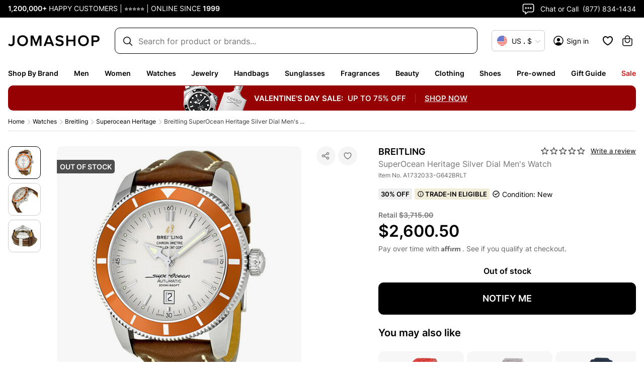

--- FILE ---
content_type: text/css; charset=UTF-8
request_url: https://www.jomashop.com/dist/css/3805.7f8c2ea6eeb4c7fe4058.initial.css
body_size: 23834
content:
.footer-container{background-color:#000;padding:100px 0 40px}.footer-container .copyright-block,.footer-container .copyright-wrapper,.footer-container .footer-content-wrapper{margin:auto;max-width:1632px;padding-left:16px;padding-right:16px}.footer-container .accordion-item{text-align:left}.footer-container .accordion-item .collapse:not(.show){height:0;overflow:hidden;visibility:hidden}.footer-container .accordion-item .collapsing{height:0;overflow:hidden;position:relative;-webkit-transition:height .35s ease;transition:height .35s ease}.footer-container .chat-call-section{float:inherit;margin-top:25px}.footer-container .chat-call-section .chat-call{color:#fff;font-size:12px;text-transform:uppercase}.footer-container .chat-call-section .chat-call .chat-call-phone-number{white-space:nowrap}.footer-container .chat-call-section .chat-call span,.footer-container .chat-call-section .chat-call strong{font-size:16px;text-transform:none}.footer-container .chat-call-section .chat-call span svg,.footer-container .chat-call-section .chat-call strong svg{width:26px}.footer-container .chat-call-section .chat-call-dropdown svg{height:24px;width:24px}.footer-container .currency-converter{text-align:left;width:100%}.footer-container .styled-subscription-wrapper #newsLetterForm .field-wrapper input{height:48px}.footer-container .footer-links-wrapper{max-width:100%;padding:60px 0}.footer-container .footer-links-wrapper .item-sub-cat{display:flex}.footer-container .footer-links-wrapper .accordion-item{flex:1}.footer-container .footer-links-wrapper .accordion-item .accordion-head{color:hsla(0,0%,100%,.4);font-size:16px;font-weight:600;margin-bottom:0}@media (max-width:768px){.footer-container .footer-links-wrapper .accordion-item .accordion-head{font-size:14px}}.footer-container .footer-links-wrapper .accordion-item .accordion-content a,.footer-container .footer-links-wrapper .accordion-item .accordion-content address{color:#fff;display:block;font-size:14px;font-weight:400;margin-top:11px;text-decoration:none}@media (max-width:768px){.footer-container .footer-links-wrapper .accordion-item .accordion-content a,.footer-container .footer-links-wrapper .accordion-item .accordion-content address{font-size:12px}}.footer-container .footer-links-wrapper .accordion-item .accordion-content a:hover{text-decoration:underline}.footer-container .footer-bottom-links a{color:#fff;margin-right:10px}.footer-container .footer-top-wrapper .footer-inner-content{display:-webkit-flex;display:-ms-flexbox;display:flex;justify-content:space-between;max-width:100%}.footer-container .footer-top-wrapper .footer-top-content{margin-bottom:0;max-width:380px;padding:0;width:50%}.footer-container .styled-subscription-wrapper #newsLetterForm .field-wrapper{background-color:transparent}.footer-container .styled-subscription-wrapper #newsLetterForm .field-wrapper input{background-color:#fff;border:none;border-radius:10px}.footer-container .styled-subscription-wrapper #newsLetterForm .field-wrapper .root_error.show{margin-top:10px}.footer-container .styled-subscription-wrapper .message-root{background-color:#000}.footer-container .footer-sign-up-exclusive-email{color:#fff;font-size:16px;font-weight:600;text-align:right}@media (max-width:768px){.footer-container .footer-sign-up-exclusive-email{font-size:14px}}@media screen and (max-width:1023px){#Footer_Desktop{display:none}.footer-container{min-height:863px;padding:70px 0}.footer-container .footer-sign-up-exclusive-email{text-align:left}.footer-container .accordion-item.customer-service .chat-call-dropdown{display:block;height:auto}.footer-container .accordion-item.customer-service .accordion-content{display:flex;flex-direction:column}.footer-container .accordion-item.customer-service .accordion-content .chat-call-section{border-top:none;margin-top:5px;order:-1;padding:0}.footer-container .accordion-item.opened .accordion-head:before{transform:rotate(90deg) scale(0)}.footer-container .accordion-item.opened .accordion-head:after{transform:rotate(180deg)}.footer-container .accordion-item.opened .accordion-content{transition:max-height .5s ease}.footer-container .accordion-item.opened>.accordion-content{transition:height .3s ease}.footer-container .accordion-item .accordion-head{cursor:pointer;margin-bottom:0;padding:18px 0;position:relative;transition:all .2s ease-in;-webkit-transition:all .2s ease-in}.footer-container .accordion-item .accordion-head:after,.footer-container .accordion-item .accordion-head:before{background-color:#161616;content:"";height:1px;opacity:.4;position:absolute;right:0;top:26px;transition:all .3s ease-in-out;width:12px}.footer-container .accordion-item .accordion-head:after{transform:rotate(90deg)}.footer-container .accordion-item .accordion-content .chat-call-dropdown{background-color:transparent}.footer-container .accordion-item .accordion-content .chat-call-dropdown li{padding:0}.footer-container .footer-top-wrapper{padding:40px 16px}.footer-container .footer-content-wrapper{padding-bottom:40px}.footer-container .footer-content-wrapper .footer-links-wrapper.container-width{padding:0}.footer-container .footer-content-wrapper .footer-links-wrapper .chat-call.chat span{color:#fff;font-size:14px;font-weight:600}.footer-container .footer-content-wrapper .footer-links-wrapper .chat-call.chat{padding-bottom:0}.footer-container .footer-content-wrapper .footer-links-wrapper .chat-or{color:#fff;font-weight:600;padding:0}.footer-container .footer-content-wrapper .footer-links-wrapper .chat-call.chat:after,.footer-container .footer-content-wrapper .footer-links-wrapper .chat-call.chat:before{background-color:#fff;opacity:.5}.footer-container .footer-content-wrapper .footer-links-wrapper .chat-call.chat span{margin:0}.footer-container .footer-content-wrapper .footer-links-wrapper .chat-call-dropdown{background-color:#000}.footer-container .footer-content-wrapper .footer-links-wrapper .chat-call-dropdown svg{fill:#fff;margin-right:10px}.footer-container .footer-content-wrapper .footer-links-wrapper .chat-call-dropdown svg path{fill:#fff}.footer-container .footer-content-wrapper .footer-links-wrapper .chat-call-dropdown .dropdown-text{color:#fff}.footer-container .footer-content-wrapper .footer-links-wrapper .chat-call-dropdown li{padding-left:0}.footer-container .footer-content-wrapper .footer-links-wrapper .chat-call-dropdown li.whatsapp-item path{fill:#25d366}.footer-container .footer-content-wrapper .footer-links-wrapper .chat-call-section{border-top:1px solid hsla(0,0%,100%,.2);margin-top:0;padding-bottom:15px;padding-top:15px}.footer-container .footer-content-wrapper .footer-links-wrapper .chat-call-section .chat-call-dropdown li a{display:flex;opacity:.6}.footer-container .footer-content-wrapper .footer-links-wrapper .item-sub-cat{flex-direction:column}.footer-container .footer-content-wrapper .footer-links-wrapper .item-sub-cat>.accordion-item{border-top:1px solid hsla(0,0%,100%,.2);padding-bottom:15px;width:100%}.footer-container .footer-content-wrapper .footer-links-wrapper .item-sub-cat>.accordion-item:last-child{border-bottom:1px solid hsla(0,0%,100%,.2)}.footer-container .footer-content-wrapper .footer-links-wrapper .item-sub-cat>.accordion-item .accordion-head{color:#fff;font-size:14px;font-weight:600;opacity:1;padding:15px 0 0}.footer-container .footer-content-wrapper .footer-links-wrapper .item-sub-cat>.accordion-item .accordion-head:after,.footer-container .footer-content-wrapper .footer-links-wrapper .item-sub-cat>.accordion-item .accordion-head:before{background-color:#fff;opacity:.5}.footer-container .footer-content-wrapper .footer-links-wrapper .item-sub-cat>.accordion-item .accordion-content{margin-top:0}.footer-container .footer-content-wrapper .footer-links-wrapper .item-sub-cat>.accordion-item .accordion-content a,.footer-container .footer-content-wrapper .footer-links-wrapper .item-sub-cat>.accordion-item .accordion-content address{color:#fff;font-size:12px;font-weight:400;margin-top:0;opacity:.6;padding:10px 0 0}.footer-container .footer-content-wrapper .footer-links-wrapper .item-sub-cat>.accordion-item .accordion-content li:first-child a{padding-top:12px}.footer-container .footer-content-wrapper .footer-links-wrapper .item-sub-cat>.accordion-item.customer-service .accordion-content.contain-non-links .chat-call-dropdown{padding:0;position:relative}.footer-container .footer-content-wrapper .footer-links-wrapper .item-sub-cat>.accordion-item.customer-service .accordion-content.contain-non-links .chat-call-dropdown li{padding:0}.footer-links-wrapper>.chat-call-section .chat-call.chat:after,.footer-links-wrapper>.chat-call-section .chat-call.chat:before{background-color:#161616;content:"";height:1px;opacity:.4;position:absolute;right:0;top:8px;transition:all .3s ease-in-out;width:12px}.footer-links-wrapper>.chat-call-section .chat-call.chat:after{transform:rotate(90deg)}.footer-links-wrapper .chat-call-section{text-align:left;width:100%}.footer-links-wrapper .chat-call-section .chat-call-dropdown{background-color:transparent;display:block;height:0;overflow:hidden;transition:height .3s ease}.footer-links-wrapper .chat-call-section.show .chat-call.chat:before{transform:rotate(90deg) scale(0)}.footer-links-wrapper .chat-call-section.show .chat-call.chat:after{transform:rotate(180deg)}.footer-links-wrapper .chat-call-section.show .chat-call-dropdown{height:130px;z-index:1}}@media screen and (min-width:1024px){#Footer_Mobile{display:none}#Footer_Desktop{display:block}.footer-container{min-height:598px}.footer-container .chat-call-section .chat-call.chat .chat-text{margin-left:10px}.footer-container .chat-call-section.show .chat-call-dropdown{display:flex;flex-direction:column}.footer-container .chat-call-dropdown{border-radius:10px;padding-top:0}.footer-container .container-width{width:100%}.footer-container .container-width.footer-inner-content{padding-left:0;padding-right:0}}@media only screen and (min-width:767px) and (max-width:1023px){.footer-container .footer-top{display:flex;justify-content:space-between;padding-left:16px;padding-right:16px}.footer-container .footer-top .footer-social-links .social-list{align-items:flex-end;margin-top:0}.footer-container .styled-subscription-wrapper #newsLetterForm .description-subscribing{text-align:left}.footer-container .copyright-wrapper{border-top:none}.footer-container .copyright-wrapper .copyright-block .country-wrapper,.footer-container .copyright-wrapper .copyright-block .currency-wrapper{display:block;margin-right:10px}.footer-container .copyright-wrapper .copyright-block .copyright-block-right{display:block;text-align:right;width:45%}}@media screen and (max-width:767px){.styled-subscription-wrapper #newsLetterForm .field-wrapper input{font-size:14px;font-weight:400}}.cross-sell-wrapper{min-height:538px}@media (max-width:1439px){.cross-sell-wrapper{min-height:450px}}@media (max-width:767px){.cross-sell-wrapper{min-height:800px}}#launcher{bottom:16px!important}.btn-scroll-to-top{align-items:center;background-color:#000;border-radius:50%;bottom:90px;cursor:pointer;display:flex;height:60px;justify-content:center;position:fixed;right:40px;transition:background-color .25s,color .25s;width:60px;z-index:100}.btn-scroll-to-top svg{color:#fff}.btn-scroll-to-top.inverted-btn{background-color:#fff}.btn-scroll-to-top.inverted-btn svg{color:#000}@media (max-width:768px){.btn-scroll-to-top{height:40px;right:15px;width:40px}.btn-scroll-to-top svg{height:20px;width:20px}}.footer-social-links{text-align:center}.footer-social-links p{margin-bottom:0}.footer-social-links .social-icons{align-items:center;display:-webkit-flex;display:-ms-flexbox;display:flex;justify-content:center;margin-top:15px;min-height:50px}.footer-social-links .social-icons a{display:block;margin-left:42px}.footer-social-links .social-icons a:first-child{margin-left:0}.footer-social-links .social-icons a:hover circle,.footer-social-links .social-icons a:hover rect{fill:#4f77b2}.footer-social-links .social-icons a span{display:none}.footer-social-links .social-icons .icon-pintrest path{fill:#fff}@media screen and (max-width:767px){.footer-social-links .social-icons a{margin-left:27px}.footer-social-links .footer-top-heading{width:100%}}@media screen and (min-width:768px){.footer-social-links{-webkit-flex-basis:0;flex-basis:0;-webkit-flex-grow:1;flex-grow:1}.footer-social-links .footer-top-content{margin:auto}.footer-social-links .social-icons a{margin-left:27px}.footer-social-links .social-icons a:first-child{margin-left:0}}.field-wrapper .root_error{margin:5px 0}.field-wrapper .field-wrapper{padding-top:10px}.field-wrapper .field-wrapper .label{margin-top:10px}.field-icons .root{display:inline-grid;grid-auto-flow:column;grid-template-areas:"before input after";grid-template-columns:auto 1fr auto;height:31.5px}.field-icons .input{align-items:center;display:flex;grid-column:before-start/after-end;grid-row:input-start/input-end}.field-icons .after,.field-icons .before{align-items:center;display:flex;justify-content:center;pointer-events:none;width:31.5px}.field-icons .after:empty,.field-icons .before:empty{display:none}.field-icons .before{grid-area:before}.field-icons .after{grid-area:after}.message-root .root:empty{display:none}.message-root .root_error{color:#e03400}.input-box{-webkit-background-clip:text;background-clip:text;border:1px solid #767676;border-radius:10px;font-size:16px;font-weight:400;height:44px;outline:none;padding:11px 13px 12px}.input-box:focus{border:1px solid #000}.input-box:disabled{background-color:rgba(0,0,0,.07);color:#999}.input-box::placeholder{color:#999}.input-with-country{align-items:flex-start;display:flex;position:relative}.input-with-country .PhoneInputInput{border:1px solid #767676;border-radius:10px;height:50px;max-width:100%;padding:11px 13px 11px 60px}.input-with-country .PhoneInputCountry{align-items:center;display:flex;height:100%;left:10px;position:absolute;top:0;width:40px}.input-with-country .PhoneInputCountry .PhoneInputCountryIcon{margin-right:5px;width:100%}.input-with-country .PhoneInputCountry .PhoneInputCountrySelect{border:0;cursor:pointer;height:100%;left:0;opacity:0;position:absolute;top:0;width:100%;z-index:1}.input-with-country .PhoneInputCountry .PhoneInputCountrySelectArrow{border:solid #767676;border-width:2px 2px 0 0;content:"";min-height:8px;min-width:8px;transform:rotate(135deg)}.textarea{font-size:16px;font-weight:400}.icon-root{align-items:center;display:inline-flex;justify-content:center;touch-action:manipulation}.checkbox{align-items:center;display:flex}.checkbox .checkbox-label{color:#000;cursor:pointer;font-size:14px;font-weight:400;margin-left:10px}.checkbox .checkbox-input{align-items:center;border:1px solid #000;border-radius:3px;cursor:pointer;display:flex;height:24px;justify-content:center;position:relative;width:24px}.checkbox .checkbox-input:checked{background:#000;border-color:#000;border-width:1px}.checkbox .checkbox-input:checked:after{border-bottom:2px solid #fff;border-right:2px solid #fff;content:"";display:inline-block;height:12px;margin-bottom:2px;transform:rotate(45deg);width:6px}.checkbox:hover .checkbox-input{background-color:#f6f6f6}.checkbox:hover .checkbox-input:checked{background:#000}.checkbox.selected .checkbox-label{font-weight:600}.checkbox.disabled .checkbox-input,.checkbox.disabled .checkbox-label{cursor:not-allowed}.optionContainer{align-items:center;cursor:pointer;display:flex;width:100%}.radioButtonOuter{align-items:center;border:1px solid #000;border-radius:6px;display:flex;height:12px;justify-content:center;margin-right:10px;width:12px}.activeRadio{background-color:#000;border-radius:3px;height:6px;width:6px}.row-contained-EzA{margin-left:auto;margin-right:auto;max-width:1440px;width:100%}@media only screen and (max-width:767px){.column-root-k2m,.row-root-SkX{background-attachment:scroll!important}.column-root-k2m{flex-basis:100%}}@media only screen and (max-width:768px){.columnLine-module-root-Vuh{flex-wrap:wrap}}@media only screen and (max-width:767px){.columnGroup-root-Q2r{flex-wrap:wrap}}.text-root-zS_{display:flex;flex-direction:column;word-wrap:break-word}.buttons-root-nkA,.buttons-root-nkA>div{max-width:100%}.buttons-root-nkA button[class]{max-width:100%;overflow:hidden}.buttons-stacked-Ylb{flex-direction:column}.buttons-inline-zrH>div{margin-inline-end:.5rem}.buttons-inline-zrH>div:last-child{margin-inline-end:0}.buttons-stacked-Ylb>div:last-child{margin-bottom:0}a.banner-link-pPa{text-decoration:none}.banner-wrapper-WuE{background-clip:padding-box;border-radius:inherit;overflow-wrap:break-word;word-wrap:break-word;overflow:hidden}.banner-overlay-EJq{align-items:center;display:flex;flex-wrap:wrap;padding:30px;transition:background-color .5s ease}.banner-content-rKR{width:100%}.banner-button-Nko{margin:20px 0 0;max-width:100%;text-align:inherit;transition:opacity .5s ease;width:100%;word-break:break-word}.banner-root-Wut:hover .banner-buttonHover-B2w{opacity:1}.banner-buttonHover-B2w{opacity:0}.banner-posterOverlay-M6t{align-content:center;justify-content:center}.banner-posterOverlayHover-eyh{background-color:transparent!important}.banner-collageLeftOverlay-SEh{margin-right:auto;max-width:540px}.banner-collageLeftOverlayHover-OxF{background-color:transparent!important}.banner-collageCenteredOverlay-fDQ{margin-left:auto;margin-right:auto;max-width:540px}.banner-collageCenteredOverlayHover-Pks{background-color:transparent!important}.banner-collageRightOverlay-wRr{margin-left:auto;max-width:540px}.banner-collageRightOverlayHover-DfZ{background-color:transparent!important}.old-price{color:#898989;position:relative;text-decoration:none}.old-price:before{background:#898989;content:"";height:1px;position:absolute;top:50%;-moz-transform:translateY(-50%);-ms-transform:translateY(-50%);-webkit-transform:translateY(-50%);transform:translateY(-50%);width:100%}.sale-price{color:#000;float:left;font-family:inherit}.original-price{color:#000}.inline *{display:inline-block;margin:0 10px 0 0;vertical-align:top}@media (max-width:767px){.productPrice{font-size:14px;margin-bottom:9px}}.price-details-button{background:none}.price-details-button.btn.text-link{color:inherit}.cart-box{align-items:flex-start;border:1px solid #e8e8e8;border-radius:10px;min-height:140px;padding:16px;text-align:left}.cart-box,.cart-box-image{display:flex}.cart-box-image .box-image{border-radius:10px;filter:brightness(.97);height:100px;margin-right:10px;min-width:100px;width:100px}.cart-box-image .box-image:last-child{margin-right:0}.cart-box .box-more{align-items:center;background-color:#f5f5f5;color:#666;display:flex;font-size:14px;font-weight:400;justify-content:center}.cart-box-content{align-items:flex-start;display:flex;flex-grow:1;flex-wrap:wrap;justify-content:space-between;margin-left:20px}.cart-box-total{color:#666;font-size:12px;font-weight:400;margin-bottom:10px}.cart-box-price{font-size:14px;font-weight:600;margin-bottom:10px}@media (max-width:767px){.cart-box-summary{width:100%}.cart-box{align-items:center}.cart-box .cart-box-content{min-height:100px}.cart-box .cart-box-content .btn{align-items:center;display:flex;font-size:14px;height:40px;margin-top:auto}}.rich-content.click-handler.isPending{opacity:.25;transition:opacity .2s ease-in}.not-found-section.container-width{max-width:1632px;padding-left:16px;padding-top:16px}.not-found-section.container-width div[class*=row-contained]{max-width:100%}.not-found-section .container404-header{align-items:center;column-gap:25px;display:flex;font-size:0;justify-content:space-between;width:100%}.not-found-section .image-404{text-align:left}.not-found-section .image-404 img{max-width:775px;width:100%}.not-found-section .text-404{display:inline-block;margin-top:25px;text-align:left;vertical-align:middle}.not-found-section .text-404 h2{color:#000;font-size:64px;font-weight:600;line-height:54px;margin-bottom:15px}.not-found-section .text-404 p{color:#000;display:inline-block;font-size:22px;font-weight:600;width:100%}.not-found-section .text-404 p span{color:#767676;display:inline-block;text-align:left;width:100%}@media (max-width:767px){.not-found-section{margin-bottom:30px;margin-top:30px}.not-found-section .container404-header{flex-wrap:wrap}.not-found-section .image-404,.not-found-section .text-404{width:100%}.not-found-section .image-404 img{max-width:600px}.not-found-section .text-404 h2{font-size:40px}.not-found-section .text-404 p{font-size:18px;margin-bottom:20px}}@media (min-width:768px){.not-found-section .container404-header{margin-bottom:50px;margin-top:50px}.not-found-section .text-404{flex-shrink:0;width:40%}.not-found-section .text-404 h2{font-size:45px}.not-found-section .text-404 p{font-size:20px;margin-bottom:25px}}@media (min-width:1024px){.not-found-section .container404-header{margin-bottom:79px;margin-top:79px}}.styled-subscription-wrapper #newsLetterForm{text-align:left}.styled-subscription-wrapper #newsLetterForm .field-wrapper{border-radius:10px;width:100%}.styled-subscription-wrapper #newsLetterForm .field-wrapper .input-block{width:100%}.styled-subscription-wrapper #newsLetterForm .field-wrapper .field-icons{display:flex;height:100%}.styled-subscription-wrapper #newsLetterForm .field-wrapper input{background-color:#fff;border-radius:10px;padding-left:16px}.styled-subscription-wrapper #newsLetterForm .field-wrapper input:focus{border-width:1px}.styled-subscription-wrapper #newsLetterForm .field-wrapper .message-root{margin:4px 0}.styled-subscription-wrapper #newsLetterForm #newsLetterSubmit{align-items:center;background-color:#000;border-radius:10px;color:#fff;display:flex;font-size:16px;font-weight:600;height:40px;justify-content:center;margin-right:0;margin-top:0;min-width:100px;padding:9px 13px;position:absolute;right:4px;top:4px}@media (max-width:768px){.styled-subscription-wrapper #newsLetterForm #newsLetterSubmit{font-size:14px}}.styled-subscription-wrapper #newsLetterForm #newsLetterSubmit:hover{background-color:#000;box-shadow:0 5px 10px rgba(0,0,0,.25);color:#fff}.styled-subscription-wrapper #newsLetterForm .description-subscribing{color:#fff;display:block;font-size:14px;font-weight:400;margin-top:10px;opacity:.6;text-align:right}@media (max-width:768px){.styled-subscription-wrapper #newsLetterForm .description-subscribing{font-size:12px}}.styled-subscription-wrapper #newsLetterForm .description-subscribing a{color:#fff}.styled-subscription-wrapper .field-wrapper .field-icons{width:100%}.styled-subscription-wrapper .field-wrapper input{font-size:14px;font-weight:400}.styled-subscription-wrapper .field-wrapper .input-box[type=email]{border:1px solid #ccc}@media screen and (max-width:767px){.styled-subscription-wrapper #newsLetterForm{text-align:left}.styled-subscription-wrapper #newsLetterForm .description-subscribing{font-size:12px;font-weight:400;text-align:left}.styled-subscription-wrapper #newsLetterForm .field-wrapper{background-color:#fff;border-radius:10px;margin-top:14px;width:100%}.styled-subscription-wrapper #newsLetterForm .field-wrapper .input-block{width:100%}.styled-subscription-wrapper #newsLetterForm .field-wrapper .field-icons{display:flex}.styled-subscription-wrapper #newsLetterForm .field-wrapper input{background-color:transparent;color:#000;padding-left:16px}.styled-subscription-wrapper #newsLetterForm .field-wrapper input::placeholder{opacity:.6}.styled-subscription-wrapper #newsLetterForm #newsLetterSubmit{padding:11px 13px 12px}}.copyright-wrapper{background-color:#000}.copyright-wrapper .footer-utility-link{color:#fff}.copyright-wrapper .container-width{color:#393838;display:-webkit-flex;display:-ms-flexbox;display:flex;-webkit-flex-wrap:wrap;flex-wrap:wrap;font-size:12px}.copyright-wrapper .copyright-block{color:#fff;font-size:14px;font-weight:400;padding-left:0;padding-right:0}@media (max-width:768px){.copyright-wrapper .copyright-block{font-size:12px}}.copyright-wrapper .copyright-block>div{align-items:center;display:flex}.copyright-wrapper .copyright-block>div .currency-wrapper{border:1px solid hsla(0,0%,100%,.2);border-radius:4px;margin-right:35px;padding:10px}.copyright-wrapper .copyright-block>div .currency-wrapper .currency-toggle img{display:block;height:20px;margin-right:7px;width:20px}.copyright-wrapper .copyright-block>div .currency-wrapper .currency-toggle span{color:#fff;font-size:14px}.copyright-wrapper .copyright-block>div .currency-wrapper .currency-toggle .button-symbol{display:inline-block}.copyright-wrapper .copyright-block>div .currency-wrapper .currency-toggle .button-symbol:before{content:" · "}.copyright-wrapper .copyright-block>div .currency-wrapper .currency-toggle svg{color:#767676;margin-left:7px}.copyright-wrapper .copyright-block .copyright-block-right{align-items:center;display:flex}.copyright-wrapper .copyright-block .copyright-block-right #forterIdBlock{color:#fff;font-size:14px;font-weight:400;margin:0;padding-right:5px}@media (max-width:768px){.copyright-wrapper .copyright-block .copyright-block-right #forterIdBlock{font-size:12px}}.copyright-wrapper .copyright-block .copyright-block-right #forterIdBlock:after{content:"|";padding-left:5px}.copyright-wrapper .copyright-block .copyright-block-right .copyright-description{opacity:.6}.footer-utility-links .footer-utility-link{display:inline}.footer-utility-links .footer-utility-link:first-child{border-right:1px solid #fff;margin-right:10px;padding-right:10px}@media screen and (max-width:1024px){.copyright-wrapper .copyright-block #forterIdBlock:after{display:none}}@media screen and (max-width:767px){.copyright-wrapper .footer-bottom-links{text-align:left}.copyright-wrapper .footer-bottom-links a{color:#fff;font-size:12px;font-weight:400;margin-right:15px;text-decoration-line:underline}.copyright-wrapper .copyright-block>div{align-items:flex-start;flex-direction:column}.copyright-wrapper .copyright-block>div:last-child{color:#fff;text-align:left}.copyright-wrapper .copyright-block>div .currency-wrapper{display:block;margin-bottom:15px;margin-right:0}.copyright-wrapper .copyright-block>div .currency-wrapper .currency-toggle{font-size:14px;font-weight:400}.copyright-wrapper .copyright-block>div .currency-wrapper .currency-toggle .button-label{display:block;padding-right:4px}.copyright-wrapper .copyright-block .copyright-block-right{flex-wrap:wrap;margin-top:15px}.copyright-wrapper .copyright-block .copyright-block-right #forterIdBlock{text-align:left;width:100%}.copyright-wrapper .copyright-block .copyright-block-right .copyright-description{display:block;width:100%}}@media screen and (max-width:767px) and (max-width:768px){.copyright-wrapper .copyright-block>div .currency-wrapper .currency-toggle{font-size:12px}}@media screen and (min-width:768px){.copyright-wrapper{border-top:1px solid hsla(0,0%,100%,.2);padding:40px 0}.copyright-wrapper .container-width{justify-content:space-between}}.country-dialog.modal .modal-dialog{max-width:420px}.country-dialog.modal .modal-content{padding:25px}.country-dialog.modal .modal-content h2{font-size:20px;margin-bottom:22px}.country-dialog.modal .country-modal .modal-inner{display:grid;grid-gap:16px}.country-dialog.modal .country-modal .countries-wrapper p{font-size:12px;font-weight:400;margin:5px;padding:0;text-align:left}.country-dialog.modal .country-modal .countries-wrapper .save-btn{width:100%}.country-dialog.modal .country-modal .countries-wrapper .notification{border-radius:10px;font-size:14px;line-height:18px;padding:13px 16px}.country-dialog.modal .country-modal .countries-wrapper .country-group-list{display:grid;gap:4px;max-height:400px;overflow-y:scroll}.country-dialog.modal .country-modal .countries-wrapper .country-group-list .country-item{border-radius:5px;color:#000;cursor:pointer;display:flex;font-size:12px;font-weight:600;white-space:normal;-webkit-box-align:center;align-items:center;padding:10px}.country-dialog.modal .country-modal .countries-wrapper .country-group-list .country-item.selected,.country-dialog.modal .country-modal .countries-wrapper .country-group-list .country-item:hover{background-color:#eff2f5}.country-dialog.modal .country-modal .countries-wrapper .country-group-list .country-item .country-picker--flag{height:30px;margin-right:10px;width:30px}.country-dialog.modal .country-modal .countries-wrapper .country-group-list .country-item .country-picker--icon{color:#16c784}.country-dialog.modal .country-modal .countries-wrapper .country-group-list .country-item .country-picker-option{display:flex;flex:1 1 0;flex-direction:row;-webkit-box-align:center;align-items:center}.country-dialog.modal .country-modal .countries-wrapper .country-group-list .country-item .country-picker-option .country-picker-label-box{display:flex;flex-direction:column;justify-content:space-around}@media (max-width:768px){.country-dialog.modal .country-modal .currencies-wrapper .country-group-list,.country-dialog.modal .country-modal .popular-currencies-wrapper .country-group-list{display:flex;flex-direction:column;max-height:70vh;overflow-y:auto}}.notification{align-items:center;border-radius:10px;column-gap:13px;display:flex;padding:13px 16px}.notification svg{min-width:24px}.notification.error{background-color:#ffeded}.notification.error .notification-content .title{color:#e03400}.notification.warning{background-color:#fff2e6}.notification.warning .notification-content .title{color:#f37500}.notification.success{background-color:#eefeea}.notification.info{background-color:#f6f6f6}.notification .notification-content .title{color:#000;font-size:14px;font-weight:600;margin-bottom:5px;text-align:left}@media (max-width:768px){.notification .notification-content .title{font-size:12px}}.notification .notification-content .description{color:#000;font-size:14px;font-weight:400;margin-bottom:0;text-align:left}@media (max-width:768px){.notification .notification-content .description{font-size:12px}}.notification .link-more{color:#000;font-size:14px;font-weight:600;margin-left:20px;text-decoration-line:underline;white-space:nowrap}.country-footer-wrapper{margin-right:35px}.country-footer-wrapper .country-toggle{border:1px solid hsla(0,0%,100%,.2);border-radius:4px;padding:10px}.country-toggle{align-items:center;display:grid;line-height:normal;min-width:auto}.country-toggle .country-icon{width:24px}.country-toggle .country-text{align-items:center;display:grid;gap:4px;grid-template-columns:repeat(3,auto)}.country-toggle .country-text .button-separator{font-weight:800}.country-toggle .country-arrow{color:#cfcbcb}.country-toggle.dark,.country-toggle:hover .country-arrow,.country-toggle:hover.dark{color:#fff}.country-toggle.dark .country-arrow{color:#cfcbcb}@media (min-width:1024px){.country-toggle{background:none;border:1px solid #cfcbcb;border-radius:6px;color:#000;gap:7px;grid-template-columns:repeat(3,auto);padding:8px}}@media (max-width:1023px){.country-toggle{border:none;padding:0}}.currency-dialog.modal .modal-dialog{max-width:848px}.currency-dialog.modal .currency-modal .currencies-wrapper p,.currency-dialog.modal .currency-modal .popular-currencies-wrapper p{font-size:12px;font-weight:400;margin:5px;padding:0;text-align:left}.currency-dialog.modal .currency-modal .currencies-wrapper .currency-group-list,.currency-dialog.modal .currency-modal .popular-currencies-wrapper .currency-group-list{display:grid;gap:4px;grid-template-columns:repeat(4,1fr)}.currency-dialog.modal .currency-modal .currencies-wrapper .currency-group-list .currency-item,.currency-dialog.modal .currency-modal .popular-currencies-wrapper .currency-group-list .currency-item{border-radius:5px;color:#000;cursor:pointer;display:flex;font-size:12px;font-weight:600;white-space:normal;-webkit-box-align:center;align-items:center;padding:10px}.currency-dialog.modal .currency-modal .currencies-wrapper .currency-group-list .currency-item.selected,.currency-dialog.modal .currency-modal .currencies-wrapper .currency-group-list .currency-item:hover,.currency-dialog.modal .currency-modal .popular-currencies-wrapper .currency-group-list .currency-item.selected,.currency-dialog.modal .currency-modal .popular-currencies-wrapper .currency-group-list .currency-item:hover{background-color:#eff2f5}.currency-dialog.modal .currency-modal .currencies-wrapper .currency-group-list .currency-item .currency-picker--flag,.currency-dialog.modal .currency-modal .popular-currencies-wrapper .currency-group-list .currency-item .currency-picker--flag{height:30px;margin-right:10px;width:30px}.currency-dialog.modal .currency-modal .currencies-wrapper .currency-group-list .currency-item .currency-picker--icon,.currency-dialog.modal .currency-modal .popular-currencies-wrapper .currency-group-list .currency-item .currency-picker--icon{color:#16c784}.currency-dialog.modal .currency-modal .currencies-wrapper .currency-group-list .currency-item .currency-picker-option,.currency-dialog.modal .currency-modal .popular-currencies-wrapper .currency-group-list .currency-item .currency-picker-option{display:flex;flex:1 1 0;flex-direction:row;-webkit-box-align:center;align-items:center}.currency-dialog.modal .currency-modal .currencies-wrapper .currency-group-list .currency-item .currency-picker-option .currency-picker-label-box,.currency-dialog.modal .currency-modal .popular-currencies-wrapper .currency-group-list .currency-item .currency-picker-option .currency-picker-label-box{display:flex;flex-direction:column;justify-content:space-around}@media (max-width:768px){.currency-dialog.modal .currency-modal .currencies-wrapper .currency-group-list,.currency-dialog.modal .currency-modal .popular-currencies-wrapper .currency-group-list{display:flex;flex-direction:column;max-height:70vh;overflow-y:auto}}.currency-wrapper{clear:both}.currency-wrapper .currency-icon{height:30px;margin-right:3px;width:30px}.currency-wrapper button.currency-toggle{align-items:center;background:none;border:none;display:flex;min-width:auto;padding:0}.currency-wrapper button.currency-toggle:focus,.currency-wrapper button.currency-toggle:focus span,.currency-wrapper button.currency-toggle:hover,.currency-wrapper button.currency-toggle:hover span{color:#000}.currency-wrapper button.currency-toggle .button-label{margin-right:5px}.currency-wrapper button.currency-toggle .button-symbol{display:none}@media (min-width:1024px){.currency-wrapper{min-width:46px}.currency-wrapper .currency-icon{display:none}}@media (max-width:480px){.currency-wrapper button.currency-toggle .button-label{margin-right:0}}@media (max-width:1023px){.currency-wrapper button.currency-toggle .button-label{display:none}.currency-wrapper .currency-icon{height:25px;width:25px}.pdp-page .currency-wrapper,.plp-page .currency-wrapper,.search-page .currency-wrapper{display:none}}#brazeCustomerIdBlock{color:#fff;font-size:14px;font-weight:400;margin:0;padding-right:5px}@media screen and (max-width:767px){#brazeCustomerIdBlock{font-size:12px;text-align:left;width:100%}}#forterIdBlock{cursor:pointer}.modal.modal-service-call .modal-content .modal-body{align-items:center;display:flex;flex-direction:column}.modal.modal-service-call .modal-content .modal-body .icon-call-wrapper{align-items:center;background-color:#e5e5e5;border-radius:100%;display:flex;height:100px;justify-content:center;margin-bottom:30px;width:100px}.modal.modal-service-call .modal-content .modal-body .icon-call-wrapper svg{height:40px;width:40px}.modal.modal-service-call .modal-content .modal-body p{color:#000;font-size:20px;font-weight:400;margin-bottom:0}.modal.modal-service-call .modal-content .modal-body .content-service-call{min-height:26px}.modal.modal-service-call .modal-content .modal-footer{margin-top:20px}.gallery-item-fragrance{background-color:#f6f6f6;border:1px solid #f6f6f6;border-radius:10px;display:flex;flex-direction:column;height:100%;justify-content:center;padding-left:40px;padding-right:40px;text-align:left;user-select:none;width:100%}.gallery-item-fragrance .gallery-fragrance-title{color:#7f7f7f;font-size:22px;font-weight:600;line-height:normal;margin-bottom:15px;text-transform:uppercase}.gallery-item-fragrance .gallery-fragrance-brand{color:#000;font-size:30px;font-weight:600;line-height:normal;text-transform:uppercase}.gallery-item-fragrance .gallery-fragrance-subtitle{color:#000;font-size:20px;font-weight:400;line-height:normal;margin-bottom:15px}.gallery-item-fragrance .gallery-fragrance-info{display:flex;text-decoration:none}.gallery-item-fragrance .gallery-fragrance-info .description,.gallery-item-fragrance .gallery-fragrance-info .label{font-size:20px;font-weight:400;line-height:normal;margin-bottom:10px}.gallery-item-fragrance .gallery-fragrance-info .label{color:#000;font-weight:600;text-transform:uppercase;width:40%}.gallery-item-fragrance .gallery-fragrance-info .description{color:#000;padding-left:10px;width:60%}.gallery-item-fragrance a.gallery-fragrance-info .description{text-decoration:underline;text-underline-offset:4px}@media (max-width:1024px){.gallery-item-fragrance{padding-left:20px;padding-right:20px}.gallery-item-fragrance .gallery-fragrance-title{font-size:14px;font-weight:600;margin-bottom:15px}.gallery-item-fragrance .gallery-fragrance-brand{font-size:18px;font-weight:600;margin-bottom:7px}.gallery-item-fragrance .gallery-fragrance-subtitle{font-size:12px;font-weight:400;margin-bottom:10px}.gallery-item-fragrance .gallery-fragrance-info .label{font-size:11px;font-weight:600}.gallery-item-fragrance .gallery-fragrance-info .description{font-size:12px;font-weight:600}}.btn-wishlist{align-items:center;background-color:#fff;border:none;border-radius:100%;display:none;height:30px;justify-content:center;min-width:auto;padding:0;width:30px}.btn-wishlist svg{max-width:18px;stroke:#000;opacity:.5}.btn-wishlist.active,.btn-wishlist:hover{background-color:#fff}.btn-wishlist.active svg,.btn-wishlist:hover svg{stroke:#e03400;fill:#e03400;opacity:1}@media (max-width:767px){.btn-wishlist{display:flex}}.bottom-promo-mob{display:none}.bottom-promo,.bottom-promo-mob{height:50px;margin-bottom:12px;margin-top:15px;padding:0}.bottom-promo .banner,.bottom-promo-mob .banner{align-items:center;background-color:#f5ebe1;border-radius:10px;display:flex;height:50px;justify-content:center}.bottom-promo .banner .banner-content,.bottom-promo-mob .banner .banner-content{white-space:nowrap}.bottom-promo .banner .banner-content .text,.bottom-promo-mob .banner .banner-content .text{color:#e03400;font-size:15px;font-weight:600;margin-right:7px;text-transform:uppercase}.bottom-promo .banner .banner-content .text span,.bottom-promo-mob .banner .banner-content .text span{color:#000;padding-left:5px}.bottom-promo .banner .banner-content .text span:after,.bottom-promo-mob .banner .banner-content .text span:after{opacity:.15}.bottom-promo .banner .banner-content .shop-now,.bottom-promo-mob .banner .banner-content .shop-now{color:#000;font-size:15px;font-weight:600}.bottom-promo .banner .banner-image,.bottom-promo-mob .banner .banner-image{display:none}@media (min-width:1024px){.bottom-promo .header-promo-bottom-wrapper{max-width:1632px;padding-left:16px;padding-right:16px}.bottom-promo .banner .banner-content .text{margin-left:5px;margin-right:16px}.bottom-promo .banner .banner-content .text span:after{padding-left:16px}}@media (max-width:1023px){.bottom-promo{display:none}.bottom-promo-mob{display:block;margin-top:12px;padding-left:16px;padding-right:16px}.bottom-promo-mob div[class*=row-contained].header-promo-bottom-wrapper{padding-left:0;padding-right:0}.bottom-promo-mob .banner .banner-content .text{font-size:13px;font-weight:600;margin-right:7px}.bottom-promo-mob .banner .banner-content .shop-now{color:#000;font-size:13px;font-weight:600;text-decoration:underline}}.multi-slide-wrapper{border-left:0;display:none;height:100vh;max-height:100vh;max-width:0;opacity:1;overflow:auto;padding:0;position:fixed;right:0;text-align:left;top:0;transform:translate3d(110%,0,0);transition-duration:224ms;transition-property:opacity,transform,max-width;transition-timing-function:cubic-bezier(0,0,.2,1);z-index:1000}.multi-slide-wrapper.open{display:block}.multi-slide-wrapper .slide-out-content{padding:25px 30px 30px}.multi-slide-wrapper .slide-out-content.no-minicart{padding:0}.multi-slide-wrapper .slide-out-content.wishlist-flyout{padding-bottom:0}.multi-slide-wrapper .slide-out-content .account-form-steps{position:relative}.multi-slide-wrapper .slide-out-content .account-form-steps .root{overflow:hidden}.multi-slide-wrapper .slide-out-content .account-form-steps .indicator{left:0;margin:0;position:relative}.multi-slide-wrapper .slide-out-content .account-form.signin .account-form-dropdown{display:block;position:relative}.multi-slide-wrapper .slide-out-content .minicart-wrapper .cart-toggle{background-color:transparent;border:none;outline:none}.multi-slide-wrapper .slide-out-content .minicart-wrapper .cart-toggle:focus{outline:auto;outline-color:#4f77b2}.multi-slide-wrapper .multi-slideout-header{align-items:center;display:flex;justify-content:space-between;padding:30px 30px 0}.multi-slide-wrapper .multi-slideout-header .slide-out-tabs{border:none;height:auto;padding:0}.multi-slide-wrapper .multi-slideout-header .slide-out-tabs:after{display:none}.multi-slide-wrapper .multi-slideout-header .slide-out-tabs .slide-out-tab{background-color:transparent;border:none;color:#767676;font-size:16px;font-weight:600;margin-right:20px;min-width:auto;padding:0;white-space:nowrap;width:auto}.multi-slide-wrapper .multi-slideout-header .slide-out-tabs .slide-out-tab.active{color:#000}.multi-slide-wrapper .multi-slideout-header .btn-close{border:none;height:30px;min-width:auto;padding:0;width:30px}.multi-slide-wrapper .multi-slideout-header .btn-close:hover{background-color:transparent}@media screen and (min-width:768px){.multi-slide-wrapper{background-color:#fff;box-shadow:0 0 10px rgba(0,0,0,.5)}}@media screen and (max-width:767px){.global-overlay{display:none;z-index:151}.multi-slide-wrapper{background:#fff;width:100%}.slide-out-tab{color:#393838;font-size:14px;padding-top:21px}.multi-slideout-container{height:100%;overflow-x:visible;overflow-y:scroll}}@media screen and (min-width:767px){.multi-slide-wrapper{width:450px}}@media screen and (min-width:767pxs) and (max-width:767px){.multi-slide-wrapper{background:initial;padding-left:57px;width:100%}.multi-slide-wrapper-overlay{background:radial-gradient(ellipse closest-corner,hsla(0,0%,100%,.7) 1%,#fff 100%);content:"";height:100%;position:fixed;right:0;top:0;width:100%;z-index:998}.page-overlay .multi-slide-wrapper-overlay{display:block}.multi-slideout-container{background:#fff;box-shadow:0 0 10px rgba(0,0,0,.5);height:100%;overflow-x:visible;overflow-y:scroll;width:100%}}.multi-slide-wrapper-overlay{display:none}.page-overlay .multi-slide-wrapper{max-width:unset;transform:translateZ(0)}@media (max-width:1024px){.multi-slide-wrapper .multi-slideout-header{padding-left:16px}}@media (max-width:767px){.multi-slide-wrapper .slide-out-content{padding:25px 16px 20px}.multi-slide-wrapper .account-form.signin .account-form-dropdown{padding-bottom:100px}.multi-slide-wrapper .multi-slideout-header{padding-top:20px}}.chat-call-section{cursor:pointer;float:left;margin-top:30px;white-space:break-spaces;width:auto}.chat-call-section.focus-visible .chat-call-dropdown{display:block}.chat-call-section a{color:#161616;text-decoration:none}.chat-call-section .chat-call-dropdown{display:none}.page-header .chat-call-section{color:#5c5c5c;font-size:14px}.page-header .chat-call-section .chat-icon-support svg path{fill:#000}.page-header .chat-call-section span{color:#5c5c5c;font-size:14px;text-transform:none}.page-header .chat-call-section .chat-call-phone-number{padding-left:4px}.chat-call{align-items:center;display:flex;position:relative}.chat-call .chat-icon-support{cursor:auto}.chat-call .chat-text{margin-left:10px}.chat-call-dropdown{background:#fff;border:1px solid #414c5b;box-sizing:border-box;color:#414c5b;min-width:180px;padding:12px 0;position:absolute;z-index:10}.chat-call-dropdown li{display:block;padding:10px 20px 3px;text-align:left}.chat-call-dropdown .dropdown-text{color:#24272b;font-size:14px;font-weight:600;height:21px;letter-spacing:.3px;line-height:24px}.chat-call-dropdown .dropdown-text:hover{border-bottom:1px solid #24272b}.chat-call-dropdown a{text-decoration:none}.chat-call-dropdown svg{height:23px;margin-right:17px}@media (hover:hover){.chat-call-section:hover .chat-call-dropdown{display:flex;flex-direction:column}}@media (max-width:1023px){.chat-call-section{margin-top:0}.chat-call .chat-icon-support{display:none}.chat-call .chat-text{margin-left:0}.chat-call span{text-transform:capitalize}.chat-call-section.show .chat-call-dropdown{display:unset}.chat-call-dropdown{border:none;padding:0;position:relative}.chat-call-dropdown li{padding:10px 0}}.page-header .header-top-wrapper{align-items:center;background-color:#000;display:flex;height:35px}.page-header .header-top-wrapper .header-top-block{align-items:center;display:flex;margin-left:auto;margin-right:auto;max-width:1632px;width:100%}.page-header .header-top-wrapper .header-top-block .top-promo{background-color:#000!important;width:50%}.page-header .header-top-wrapper .header-top-block .text-link{color:#fff;text-decoration:none}.page-header .header-top-wrapper .chat-call-section{margin-left:auto;margin-top:0;position:relative;width:auto}.page-header .header-top-wrapper .chat-call-section .chat-call.chat{align-items:center;display:flex;padding-bottom:0}.page-header .header-top-wrapper .chat-call-section .chat-call.chat>span,.page-header .header-top-wrapper .chat-call-section .chat-call.chat>strong{color:#fff;font-size:14px;font-weight:400;letter-spacing:0;margin:0}.page-header .header-top-wrapper .chat-call-section .chat-call.chat .chat-text{margin-left:11px}.page-header .header-top-wrapper .chat-call-section .chat-call.chat .chat-icon-support{height:auto;position:static;width:auto}.page-header .header-top-wrapper .chat-call-section .chat-call.chat .chat-icon-support svg path{fill:#fff}.page-header .header-top-wrapper .chat-call-section .chat-call-dropdown{background-color:#fff;border:1px solid #e5e5e5;border-radius:10px;left:0;padding:10px 20px;position:absolute;top:100%}.page-header .header-top-wrapper .chat-call-section .chat-call-dropdown>li{margin-top:11px;padding:0 0 3px}.page-header .header-top-wrapper .chat-call-section .chat-call-dropdown svg{margin-right:12px}.page-header .header-top-wrapper .chat-call-section .chat-call-dropdown .dropdown-text{color:#000;font-size:14px;font-weight:600}.page-header .top-promo-mob{font-size:12px;padding:5px 18px;width:100%}.page-header .top-promo-mob .banner-content-17n,.page-header .top-promo-mob .banner-content-1wb{line-height:30px;min-height:30px}.page-header .top-promo-mob .banner-content-17n div,.page-header .top-promo-mob .banner-content-1wb div{display:block;overflow:hidden;text-overflow:ellipsis;white-space:nowrap}.page-header .top-promo-mob .banner-content-17n a,.page-header .top-promo-mob .banner-content-1wb a{margin-left:4px}@media (min-width:768px){.page-header .header-top-wrapper{align-items:center}.page-header .header-top-wrapper .top-promo,.page-header .header-top-wrapper .top-promo-mob{height:35px;padding:8px 0 9px}.page-header .header-top-wrapper .top-promo .pagebuilder-slider,.page-header .header-top-wrapper .top-promo-mob .pagebuilder-slider{min-height:auto}.page-header .header-top-wrapper .top-promo div[class*=banner-content],.page-header .header-top-wrapper .top-promo-mob div[class*=banner-content]{line-height:unset;min-height:auto}.page-header .header-top-wrapper .top-promo div[class*=banner-content] div,.page-header .header-top-wrapper .top-promo-mob div[class*=banner-content] div{color:#fff;text-align:left!important}.page-header .header-top-wrapper .header-top-block{padding-left:16px;padding-right:16px}}@media (max-width:1023px){.page-header.page-header-app .slider-slide:has(.link-download-app){display:none}.page-header .header-top-wrapper{height:40px}.page-header .header-top-wrapper .header-top-block .top-promo-mob{align-items:center;background-color:#000!important;display:flex;width:50%}.page-header .header-top-wrapper .header-top-block .top-promo-mob>div{overflow:hidden}.page-header .top-promo{display:none;opacity:0}}@media (max-width:767px){.page-header .header-top-wrapper .header-top-block .top-promo-mob{display:block;width:100%}}.menu-item .menu-item-header{position:relative}.menu-item .menu-item-header .menu-item-input{background:transparent;border:none;bottom:0;left:0;padding:0;position:absolute;right:0;top:0;width:100%}@media (max-width:1023px){.subCat{height:0;margin-left:10px;opacity:0;overflow:hidden;transition:all .5s ease-in;width:100%}.subCat a{color:#555;display:inline-block;font-size:1em;width:100%}.menu-item.level-1 .subCatWrapper .SubCategoryList .SubCategoryListHeading{text-decoration:none}.menu-item.level-1 .subCatWrapper .SubCategoryList .SubCategoryListHeading:active{background-color:#d3d3d3}.menu-item.level-1 .subCatWrapper .SubCategoryList ul li a{margin-left:15px}.menu-item.level-1 .subCatWrapper .SubCategoryList ul li a:active{background-color:#d3d3d3}.menu-item.open .subCat{height:auto;opacity:1;overflow:visible;width:100%}.menu-item.open .AccordionToggle:after{transform:rotate(225deg)}.page-header .MegaMenu.open .MenuWrapper{left:0}.page-header .MegaMenu.open .outside-menu-mobile{background:rgba(0,0,0,.5);height:100vh;position:fixed;right:0;top:0;width:100%;z-index:50}}@media (min-width:1024px){.cart-lbl span{display:none}.menu-item.level-1{margin-right:auto}.menu-item.level-1:last-child{margin-right:0}.menu-item.level-1:last-child:before{width:0}}@media (min-width:1280px){.menu-item.level-1 .levelTop{font-size:14px}.menu-item.level-1:last-child .levelTop:before{font-size:20px;height:20px;left:-5px;position:relative;top:0;width:21px;fill:#4f77b2}}@media (max-width:1023px){span#_GUARANTEE_SealSpan{max-height:0;max-width:0;opacity:0}.menu-item .menu-item-header .menu-item-input{display:none}}.menu-item.level-1.flash-sale-offers .levelTop{color:#d01616}.collapse:not(.show){height:0;overflow:hidden;visibility:hidden}.collapsing{height:0;overflow:hidden;position:relative;-webkit-transition:height .35s ease;transition:height .35s ease}.menu-item button:focus-visible{outline:auto;outline-color:#4f77b2}.menu-container .featured-brands{display:block}@media (max-width:1023px){.menu-parent{padding-top:20px}.menu-parent .menu-item{margin:0 16px;padding-bottom:18px}.menu-item{position:relative}.menu-item .levelTop{color:#000;display:flex;font-size:16px;font-weight:600;padding:0;text-decoration:none}.menu-footer{background-color:#f5f5f5;padding:20px}.menu-footer .footer-chat-wrapper{display:none}.menu-footer .menu-footer-content .social-list{margin-top:20px}.menu-footer .menu-footer-content .social-list .social-item{background-color:#fff;height:40px;width:40px}.menu-footer .menu-footer-content .social-list .social-item svg path,.menu-footer .menu-footer-content .social-list .social-item svg rect{fill:#000}.menu-footer .menu-footer-content .copyright-wrapper{background-color:#f5f5f5;padding-top:0}.menu-footer .menu-footer-content .copyright-wrapper .country-wrapper,.menu-footer .menu-footer-content .copyright-wrapper .currency-wrapper{display:none}.menu-footer .menu-footer-content .copyright-wrapper .footer-bottom-links{display:flex;flex-wrap:wrap}.menu-footer .menu-footer-content .copyright-wrapper .footer-bottom-links>a{color:#000;font-size:12px;font-weight:400;margin-right:15px;order:2;padding:10px 0 0;text-decoration-line:underline;width:auto}.menu-footer .menu-footer-content .copyright-wrapper .footer-bottom-links>a:last-child{margin-right:0;order:1;width:100%}.menu-footer .menu-footer-content .copyright-wrapper #forterIdBlock{display:block;margin-bottom:0}.menu-footer .menu-footer-content .copyright-wrapper .copyright-block-right{display:block;margin-top:18px}.menu-footer .menu-footer-content .copyright-wrapper .copyright-block-right #forterIdBlock{color:#000;margin-bottom:4px}.menu-footer .menu-footer-content .copyright-wrapper .copyright-block-right .copyright-description{color:#000;font-size:12px;font-weight:400}.menu-footer .menu-footer-content .footer-content-wrapper .footer-links-wrapper{padding:0}.menu-footer .menu-footer-content .footer-content-wrapper .accordion-item.customer-service .chat-call-section{display:block}.menu-footer .menu-footer-content .footer-content-wrapper .accordion-item .no-child a{font-size:12px;font-weight:600}.menu-footer .menu-footer-content .footer-content-wrapper .accordion-item .accordion-head{color:#000;font-size:14px;font-weight:400;margin-left:0;margin-right:0;padding:0}.menu-footer .menu-footer-content .footer-content-wrapper .accordion-item.customer-service .accordion-content{display:flex;flex-direction:column}.menu-footer .menu-footer-content .footer-content-wrapper .accordion-item.customer-service .chat-call-section{float:none;order:-1;padding:0}.menu-footer .menu-footer-content .footer-content-wrapper .accordion-item.customer-service .chat-call-dropdown{background-color:transparent;display:block;height:auto}.menu-footer .menu-footer-content .footer-content-wrapper .accordion-content{padding-left:19px}.menu-footer .menu-footer-content .footer-content-wrapper .accordion-content a,.menu-footer .menu-footer-content .footer-content-wrapper .accordion-content address{color:#000;display:block;font-size:14px;font-weight:400;margin-top:16px;text-decoration:none}.menu-footer .menu-footer-content .footer-content-wrapper .accordion-content .chat-call-dropdown li{padding:0}.menu-footer .menu-footer-content .footer-content-wrapper .accordion-content .chat-call-dropdown .dropdown-text{color:#000;font-size:14px;font-weight:400}.menu-footer .menu-footer-content .footer-content-wrapper .accordion-content .chat-call-dropdown svg{height:22px;margin-right:10px;min-width:22px;padding-right:0;width:22px}.menu-footer .menu-footer-links{margin-bottom:18px;padding:0}.menu-footer .menu-footer-links li{align-items:center;display:flex;margin-right:20px}.menu-footer .menu-footer-links li a{color:#000;font-size:14px;font-weight:400;text-decoration:none}.menu-footer .menu-footer-links li a:hover{text-decoration:underline}.menu-app .menu-footer{padding-bottom:65px}.menu-container{cursor:pointer;height:100%;left:-200vw;overflow:auto;position:fixed;text-align:left;top:0;-ms-transition:left .4s ease-in-out;-moz-transition:left .4s ease-in-out;-webkit-transition:left .4s ease-in-out;transition:left .4s ease-in-out;width:300px;z-index:60}.menu-container::-webkit-scrollbar{display:none}.menu-container .menu-overlay{background:#fff;min-height:100vh;overflow-x:hidden}.menu-container .menu-overlay::-webkit-scrollbar{display:none}.menu-container .AccordionToggle{position:absolute;right:0;top:0}.menu-container .pagebuilder-column.promo-section figure{display:none;visibility:hidden}.menu-container .accordion-item .item-sub-cat,.menu-container .accordion-item .view-section{display:block}.menu-container .accordion-item.sec-col-merged .col-1-item-0+.col-1-item-1,.menu-container .accordion-item.sec-col-merged .col-1-item-0+.col-1-item-1 .accordion-head{display:none}.menu-container .accordion-item.sec-col-merged .col-1-item-0+.col-1-item-1 .item-sub-cat{display:block;margin-top:-30px;padding-top:0}.menu-container .accordion-item.sec-col-merged .opened.col-1-item-0+.col-1-item-1,.menu-container .accordion-item.sec-col-merged .opened.col-1-item-0+.col-1-item-1 .view-section{display:block}.menu-container .accordion-item.sec-col-merged .opened.col-1-item-0 .view-section{display:none}.menu-container .accordion-item.sec-col-merged .featured-brands .opened.col-1-item-0 .view-section{display:block}.menu-container .accordion-item.one-col-merged .col-0-item-0+.col-0-item-1,.menu-container .accordion-item.one-col-merged .col-0-item-0+.col-0-item-1 .accordion-head{display:none}.menu-container .accordion-item.one-col-merged .col-0-item-0+.col-0-item-1 .item-sub-cat{display:block;margin-top:-30px;padding-top:0}.menu-container .accordion-item .opened .item-sub-cat,.menu-container .accordion-item .opened .view-section,.menu-container .accordion-item.one-col-merged .opened.col-0-item-0+.col-0-item-1,.menu-container .accordion-item.one-col-merged .opened.col-0-item-0+.col-0-item-1 .view-section{display:block}.menu-container .accordion-item .item-sub-cat{padding:23px 20px 0 44px}.menu-container .accordion-item .item-sub-cat li{padding-bottom:18px}.menu-container .accordion-item .item-sub-cat li:last-child{padding-bottom:10px}.menu-container .accordion-item .item-sub-cat a{color:#000;font-size:14px;font-weight:400;text-decoration:none}.menu-container .accordion-item .item-sub-cat a:hover{text-decoration:underline}.MegaMenu.open .menu-overlay{align-items:start;display:flex;flex-direction:row;flex-wrap:nowrap}.MegaMenu.open .menu-parent{min-width:100%;transform:translateX(-100%);transition:all .3s ease-in-out}.MegaMenu.open .menu-parent.active{transform:translateX(0)}.MegaMenu.open .menu-parent:not(.active){max-height:100vh}.MegaMenu.open .menu-children{min-width:100%;transform:translateX(0);transition:.15s linear}.MegaMenu.open .menu-children.slide-enter-done{transform:translateX(-100%)}.MegaMenu.open .menu-children:not(.slide-enter-done){max-height:100vh;overflow:hidden}.MegaMenu.open .menu-container{left:0;overflow-x:hidden;-ms-transition:left .2s ease-in-out;-moz-transition:left .2s ease-in-out;-webkit-transition:left .2s ease-in-out;transition:left .2s ease-in-out}.button-back{align-items:center;background:transparent;border:0;display:flex;height:24px;justify-content:center;min-width:auto;padding:0;width:24px}.button-back:hover{background-color:transparent}.menu-back{background:transparent;border:0;left:16px;min-width:auto;padding:0;position:absolute}.menu-back:hover{background-color:transparent}.accordion-head{position:relative}.accordion-head:after,.accordion-head:before{background-color:#000;content:"";height:1px;opacity:.4;position:absolute;right:0;top:10px;transition:all .3s ease-in-out;width:12px}.accordion-head:after{transform:rotate(90deg)}.opened .accordion-head:after{transform:rotate(0)}.menu-container .accordion-item.left-side{padding-bottom:0}.menu-container .accordion-item.right-side{margin-top:0;padding-top:0}.menu-container .accordion-item .no-child{margin:18px 16px 0}.menu-container .accordion-item .no-child a{color:#000;font-size:16px;font-weight:600;text-decoration:none}.menu-container .accordion-item .accordion-head{font-size:16px;font-weight:600;margin:18px 16px 0}.menu-container .accordion-item.promo-section{padding:20px 16px}.menu-container .accordion-item.promo-section.pb-5px{padding-bottom:5px}.menu-container .accordion-item.promo-section.pt-5px{padding-top:5px}.menu-container .accordion-item .view-section{padding-bottom:18px}.menu-container .accordion-item .view-section .view-all:hover{text-decoration:none}.menu-container .accordion-item .btn-primary{background-color:#000;border-radius:10px;color:#fff;font-size:16px;font-weight:600;letter-spacing:0;margin:0;padding:14px 18px 15px;width:100%}.menu-container .accordion-item .btn-outline button{background-color:#fff;color:#000}.menu-container .accordion-item .sale-head.mobile{display:block;text-align:left}.nav-open{overflow:hidden}.subcat-select-top{align-items:center;background-color:#f5f5f5;display:flex;justify-content:center;padding:11px 22px 10px;position:relative}.subcat-select-top .select-category-item{font-size:16px;font-weight:600}}@media (max-width:1023px) and (max-width:768px){.menu-footer .menu-footer-content .copyright-wrapper .copyright-block-right .copyright-description,.menu-footer .menu-footer-content .copyright-wrapper .footer-bottom-links>a{font-size:12px}.menu-container .accordion-item .btn-primary{font-size:14px}}@media (min-width:1024px){.menu-container{margin:0 auto;max-width:1632px;padding-left:16px;padding-right:16px}.subCat{left:0;opacity:0;padding:0;transition:opacity .2s cubic-bezier(.25,1,.5,1) .2s,visibility .2s cubic-bezier(.25,1,.5,1) .2s;visibility:visible;z-index:99}.megamenu-background,.subCat{height:0;position:absolute;width:100%}.megamenu-background{background-color:#fff;box-shadow:none;transform:scaleY(0);transform-origin:left top;transition:transform .15s ease-out,height .15s ease-in-out,visibility .15s ease-in-out,box-shadow .15s cubic-bezier(.25,1,.5,1);visibility:hidden;z-index:10}.menu-container .accordion-item{display:flex;justify-content:center;max-width:100%;width:100%}.menu-container .accordion-item.right-aligned-promo{column-gap:20px}.menu-container .pagebuilder-column{text-align:left}.menu-container .pagebuilder-column .accordion-head+.accordion-head{margin-top:4px}.menu-container .pagebuilder-column .accordion-head a,.menu-container .pagebuilder-column .no-child a{color:#767676;text-decoration:none}.menu-container .pagebuilder-column .no-child{margin-bottom:10px}.menu-container .pagebuilder-column a{text-decoration:none}.menu-container .pagebuilder-column a:hover{text-decoration:underline}.menu-container .sales-wrap{column-gap:20px;display:flex;padding-top:50px}.menu-container .sales-wrap .sales-mm.left-side div[class*=columnGroup-root-]{display:grid;gap:15px;grid-template-areas:"leftTopImage centerTopImage rightTopImage" "leftBottomImage centerBottomImage rightBottomImage";grid-template-columns:auto;grid-template-rows:auto;height:100%}.menu-container .sales-wrap .sales-mm.left-side div[class*=columnGroup-root-] .left-col{overflow:hidden}.menu-container .sales-wrap .sales-mm.left-side div[class*=columnGroup-root-] figure{flex-grow:1}.menu-container .sales-wrap .sales-mm.left-side div[class*=columnGroup-root-] figure img{border-radius:10px;max-height:130px;width:100%}.menu-container .sales-wrap .sales-mm.left-side div[class*=columnGroup-root-] div[class*=buttons-root-]{margin-top:5px;text-align:center}.menu-container .sales-wrap .sales-mm.left-side div[class*=columnGroup-root-] div[class*=buttons-root-] .sale-head .btn-primary{font-size:13px;font-weight:600;max-width:200px}.menu-container .sales-wrap .sales-mm.left-side div[class*=columnGroup-root-] .btn-primary{text-align:center}.menu-container .sales-wrap .sales-mm.right-side .col-1-top{grid-area:leftTopImage}.menu-container .sales-wrap .sales-mm.right-side .col-1-bottom{grid-area:leftBottomImage}.menu-container .sales-wrap .sales-mm.right-side .col-2{grid-area:rightImage}.menu-container .sales-wrap .sales-mm.right-side div[class*=columnGroup-root-]{display:grid;gap:15px;grid-template-areas:"leftTopImage rightImage" "leftBottomImage rightImage";grid-template-columns:auto;grid-template-rows:auto;height:100%}.menu-container .sales-wrap .sales-mm.right-side div[class*=columnGroup-root-] figure{flex-grow:1}.menu-container .sales-wrap .sales-mm.right-side div[class*=columnGroup-root-] figure img{height:100%}.menu-container .sales-wrap .sales-mm.right-side div[class*=columnGroup-root-] div[class*=buttons-root-]{margin-top:5px}.menu-container .sales-wrap .sales-mm.right-side div[class*=columnGroup-root-] div[class*=buttons-root-] .btn-primary{text-decoration:underline}.menu-container .sales-wrap .sales-mm figure{margin-bottom:0}.menu-container .sales-wrap .sales-mm .btn-primary{background-color:transparent;border:none;color:#000;font-size:13px;font-weight:400;margin:0;min-width:auto;padding:0;white-space:nowrap}.menu-container .MenuWrapper .pagebuilder-column{flex-basis:16.66667%}.menu-container .MenuWrapper .pagebuilder-column.double-column{display:flex;flex-basis:480px;flex-direction:row}.menu-container .MenuWrapper .pagebuilder-column.double-column>div{flex-basis:240px}.menu-container .MenuWrapper .pagebuilder-column.double-column>div:nth-child(2) .accordion-head{margin-top:12px}.MegaMenu{margin-top:30px}.subCatParent{opacity:0;overflow:hidden;visibility:hidden}.menu-item.level-1 .levelTop{color:#000;font-size:14px;font-weight:600;position:relative;text-decoration:none}.menu-item.level-1.menu-hover .subCat{display:block;height:auto;opacity:1;pointer-events:auto}.menu-item.level-1.menu-hover .subCat .subCatParent{opacity:1;visibility:visible}.menu-item.level-1.menu-hover .levelTop:after{background-color:#000;bottom:-5px;content:"";height:2px;left:0;position:absolute;width:100%;z-index:999}.MenuWrapper{align-items:center;display:flex;flex-wrap:wrap;justify-content:space-between;width:100%}.imageWrapper{display:none;margin:auto;max-width:1632px;padding:0 16px}.imageWrapper .accordion-item{padding-bottom:40px}.imageWrapper img{border-radius:10px}.megamenu-background-hovered .imageWrapper{display:block}.megamenu-background-hovered .subCat{opacity:1;pointer-events:none;transition:opacity .2s cubic-bezier(.25,1,.5,1) .1s,visibility .2s cubic-bezier(.25,1,.5,1) .1s;visibility:visible}.megamenu-background-hovered .subCat .subCatParent{opacity:0;transition:visibility .15s cubic-bezier(.25,1,.5,1) .1s,opacity 0s cubic-bezier(.25,1,.5,1),height .15s linear .1s;visibility:visible}.megamenu-background-hovered .megamenu-background{box-shadow:0 6px 12px -5px rgba(0,0,0,.3);transform:scaleX(1);transition:transform .15s ease-out,height .15s ease-in-out,visibility .15s ease-in-out,box-shadow .15s cubic-bezier(.5,0,.75,0);visibility:visible}.megamenu-background-hovered .megamenu-background,.megamenu-background-hovered .subCatParent{height:456px}.megamenu-background-hovered.shop-by-brands .megamenu-background,.megamenu-background-hovered.shop-by-brands .subCatParent{height:460px}.megamenu-background-hovered.fragrances .megamenu-background,.megamenu-background-hovered.fragrances .subCatParent{height:496px}.megamenu-background-hovered.handbags-accessories .megamenu-background,.megamenu-background-hovered.handbags-accessories .subCatParent{height:467px}.megamenu-background-hovered.shoes .megamenu-background,.megamenu-background-hovered.shoes .subCatParent{height:460px}.megamenu-background-hovered.beauty .megamenu-background,.megamenu-background-hovered.beauty .subCatParent,.megamenu-background-hovered.sunglasses .megamenu-background,.megamenu-background-hovered.sunglasses .subCatParent{height:467px}.megamenu-background-hovered.new-arrivals .megamenu-background,.megamenu-background-hovered.new-arrivals .subCatParent{height:474px}.megamenu-background-hovered.flash-sale-offers .megamenu-background,.megamenu-background-hovered.flash-sale-offers .subCatParent{height:462px}}@media (max-width:1024px){#MegaMenu_Desktop .menu-container .menu-item-header .levelTop{pointer-events:none}}@media (min-width:1024px){.menu-container .MenuWrapper .menu-item:not(.flash-sale-offers) .pagebuilder-column{margin-top:30px;padding:20px 0 0}.menu-container .MenuWrapper .menu-item:not(.flash-sale-offers) .pagebuilder-column.promo-section{max-width:180px;min-width:180px;position:relative}.menu-container .MenuWrapper .menu-item:not(.flash-sale-offers) .pagebuilder-column.featured-brands{background-color:#f5f5f5;border-radius:10px;margin-right:20px;padding:20px}.menu-container .MenuWrapper .menu-item:not(.flash-sale-offers) .pagebuilder-column .accordion-head{margin-bottom:10px}.menu-container .MenuWrapper .menu-item:not(.flash-sale-offers) .pagebuilder-column .accordion-head a,.menu-container .MenuWrapper .menu-item:not(.flash-sale-offers) .pagebuilder-column .accordion-head span{color:#000;font-size:14px;font-weight:600}.menu-container .MenuWrapper .menu-item:not(.flash-sale-offers) .pagebuilder-column .item-sub-cat li{margin-bottom:10px}.menu-container .MenuWrapper .menu-item:not(.flash-sale-offers) .pagebuilder-column .item-sub-cat li a{color:#767676;font-size:14px;font-weight:400;margin-bottom:10px}.menu-container .MenuWrapper .menu-item:not(.flash-sale-offers) .pagebuilder-column .item-sub-cat li a:after{height:1px;margin-top:0}.menu-container .MenuWrapper .menu-item:not(.flash-sale-offers) .pagebuilder-column .view-all{border-color:#767676;color:#767676;font-size:14px;font-weight:400;text-decoration:underline}.menu-container .MenuWrapper .menu-item:not(.flash-sale-offers) .pagebuilder-column.pagebuilder-column.promo-section .btn-primary{background-color:transparent;border:none;color:#767676;font-size:14px;font-weight:400;margin:0;padding:0;text-align:left;text-decoration:underline}.menu-container .MenuWrapper .menu-item:not(.flash-sale-offers) .brand-col{margin-top:30px;padding-bottom:0}.menu-container .MenuWrapper .menu-item:not(.flash-sale-offers) .brand-col.first-col{align-self:start;background-color:#f5f5f5;border-radius:10px;margin-right:60px;padding:20px}.menu-container .MenuWrapper .menu-item:not(.flash-sale-offers) .brand-col.first-col .accordion-head{margin-bottom:0}.menu-container .MenuWrapper .menu-item:not(.flash-sale-offers) .brand-col.sec-col{min-width:230px}.menu-container .MenuWrapper .menu-item:not(.flash-sale-offers) .brand-col .filtered-items{margin-top:0}.menu-container .MenuWrapper .menu-item:not(.flash-sale-offers) .brand-col .filtered-items li{margin-bottom:10px}.menu-container .MenuWrapper .menu-item:not(.flash-sale-offers) .brand-col .filtered-items li a{color:#767676;font-size:14px;font-weight:400}.menu-container .MenuWrapper .menu-item:not(.flash-sale-offers) .brand-col .shop-by-brand-column{padding-bottom:0}.menu-container .MenuWrapper .menu-item:not(.flash-sale-offers) .brand-col .accordion-head{border-bottom:none;color:#000;font-size:14px;font-weight:600;margin-bottom:0;padding-bottom:10px;padding-top:0;width:100%}.menu-container .MenuWrapper .menu-item:not(.flash-sale-offers) .brand-col .alphabets-wrapper .alphabet-item{height:32px;width:32px}.menu-container .MenuWrapper .menu-item:not(.flash-sale-offers) .brand-col .selected,.menu-container .MenuWrapper .menu-item:not(.flash-sale-offers) .brand-col .view-section{padding-bottom:0}.menu-container .MenuWrapper .menu-item:not(.flash-sale-offers) .brand-col .selected a,.menu-container .MenuWrapper .menu-item:not(.flash-sale-offers) .brand-col .view-section a{border-bottom:none;color:#767676;font-size:14px;font-weight:400;text-decoration:underline}}@media (min-width:1024px) and (min-width:1440px){.menu-container .MenuWrapper .menu-item:not(.flash-sale-offers) .pagebuilder-column.promo-section{max-width:220px;min-width:220px}}@media (min-width:1024px) and (max-width:768px){.menu-container .MenuWrapper .menu-item:not(.flash-sale-offers) .brand-col .accordion-head,.menu-container .MenuWrapper .menu-item:not(.flash-sale-offers) .brand-col .filtered-items li a,.menu-container .MenuWrapper .menu-item:not(.flash-sale-offers) .brand-col .selected a,.menu-container .MenuWrapper .menu-item:not(.flash-sale-offers) .brand-col .view-section a,.menu-container .MenuWrapper .menu-item:not(.flash-sale-offers) .pagebuilder-column .item-sub-cat li a{font-size:12px}}.searchbar.isPending{opacity:.25;transition:opacity .2s ease-in}.searchbar .root-open{position:relative;z-index:2}.searchbar .search{border-radius:10px;height:52px}.searchbar .search .search-suggestions.hidden,.searchbar .search .search-suggestions.hide-temporary{opacity:0;position:absolute;visibility:hidden}.searchbar .search .search-suggestions .search-input-wrapper{flex:1}.searchbar .search .search-suggestions .search-input-wrapper .icon-close,.searchbar .search .search-suggestions .search-input-wrapper .icon-search{cursor:pointer;position:absolute;top:16px}.searchbar .search .search-suggestions .search-input-wrapper .icon-search{left:15px}.searchbar .search .search-suggestions .search-input-wrapper .icon-close{opacity:.3;right:15px}.searchbar .search .search-suggestions .search-input-wrapper .icon-close:hover{opacity:1}.searchbar .search .search-suggestions .search-input-wrapper .search-field-input{border:none;color:#000;font-size:16px;font-weight:400;height:23px;max-width:100%;padding-left:30px}.searchbar .search .search-suggestions .search-input-wrapper .search-field-input.isPending{opacity:.25;transition:opacity .2s ease-in}.searchbar .search .search-suggestions .search-input-wrapper .search-field-input::placeholder{color:#767676}.searchbar .search .search-suggestions .search-bar-wrapper{align-items:center;display:flex;gap:15px}.searchbar-error{border:1px solid #000;border-radius:10px;display:flex;height:48px;max-width:100%;padding-left:15px}@media (min-width:1024px){.header-search-bar-desktop{display:block;flex:1;height:52px;margin:0 auto;max-width:900px;padding:0 30px}.searchbar .search{border:1px solid #000}.searchbar .search .search-suggestions>div:first-child{border-radius:10px;height:52px;padding:14px 35px 14px 16px}.searchbar.search-open .search{background-color:#fff;border:none;border-radius:10px 10px 0 0;position:relative}.searchbar.search-open .search .search-suggestions{background-color:#fff;border-radius:10px;box-shadow:0 25px 35px rgba(0,0,0,.25);padding:0}.searchbar.search-open .search .search-suggestions>div:first-child{border:1px solid #000;border-radius:10px 10px 0 0}}@media (max-width:1023px){.header-search-bar-desktop,.search-modal-close-icon{display:none}.searchbar{padding-top:12px}.searchbar .search{height:48px}.searchbar .search .search-suggestions{position:relative}.searchbar .search .search-suggestions .search-input-wrapper{align-items:center;display:flex;flex-direction:row}.searchbar .search .search-suggestions .search-input-wrapper .icon-close,.searchbar .search .search-suggestions .search-input-wrapper .icon-search{top:15px}.searchbar .search .search-suggestions .search-input-wrapper .search-field-input{border:1px solid #000;border-radius:10px;height:48px;max-width:100%;padding-left:45px;padding-right:35px}.searchbar .search .search-suggestions .search-input-wrapper form{width:100%}.searchbar.search-open{height:100%;position:fixed;z-index:30}.searchbar.search-open .search{background:#fff;border-radius:0;height:100%;left:0;padding:0 16px;position:fixed;top:0;width:100%}.searchbar.search-open .search .search-input-wrapper .icon-close,.searchbar.search-open .search .search-input-wrapper .icon-search{top:24px}.searchbar.search-open .search .search-input-wrapper .icon-close{right:40px}.searchbar.search-open .search .search-modal-close-icon{cursor:pointer;display:block}.searchbar.search-open .search .react-autosuggest__container{padding-bottom:10px;padding-top:10px}.searchbar-error{margin-top:12px}}.header-toolbar .center-content{align-items:center;display:flex;justify-content:space-between}.header-toolbar .center-content .MegaMenu .button-back{display:none}.header-toolbar .center-content .center{flex:1;text-align:left}.header-toolbar .rhs{align-items:center;display:flex;justify-content:flex-end;padding-right:5px;z-index:1}.header-toolbar .rhs .rhs-item{background-color:transparent;border:none;cursor:pointer;margin-right:15px;min-width:unset;outline:none;padding:0;position:relative}.header-toolbar .rhs .rhs-item:last-child{margin-right:0}.header-toolbar .rhs .rhs-item.rhs-account{align-items:center;display:flex}.header-toolbar .rhs .rhs-item.rhs-account .rhs-text{color:#000;font-size:14px;font-weight:400;padding-left:4px}@media (max-width:768px){.header-toolbar .rhs .rhs-item.rhs-account .rhs-text{font-size:12px}}.header-toolbar .rhs .rhs-item.rhs-account .notification-badge{background-color:#fee801;border-radius:50%;height:8px;left:15px;position:absolute;top:0;width:8px}.header-toolbar .rhs .rhs-item:focus-visible{outline:auto;outline-color:#4f77b2}.header-toolbar .rhs .rhs-item .cart-items-wrapper{position:absolute;right:-4px;top:-4px}.header-toolbar .rhs .rhs-item .cart-items-wrapper span{background:#fee801;border-radius:50%;color:#000;font-size:11px;font-weight:400;padding:0 4px}.header-toolbar .rhs .account-wrapper,.header-toolbar .rhs .wishlist-wrapper{display:block}@media (min-width:1024px){.header-toolbar{display:flex;flex-direction:column}.header-toolbar .rhs{width:285px}.header-toolbar .rhs .rhs-text{min-width:59px;text-align:left}.header-toolbar .center-content{align-self:center;margin-top:20px}.header-toolbar .center-content .MegaMenu{display:none}.header-toolbar .center-content .center{align-items:center;display:flex}.header-toolbar .center-content .center .logo img{height:22px;width:182px}.header-search-bar-mobile{display:none}}@media (max-width:1023px){.header-toolbar{padding:0 16px}.header-toolbar .rhs{padding-right:0}.header-toolbar .rhs .rhs-item{margin-right:10px}.header-toolbar .rhs .rhs-item:last-child{margin-right:0}.header-toolbar .center-content{min-height:24px}.header-toolbar .center-content .center .logo{margin-left:10px}.header-toolbar .center-content .center .logo img{height:17px}.header-toolbar .hamburger-icon{align-items:center;background-color:transparent;border:none;display:flex;height:24px;min-width:0;padding:0;width:24px}}.modal{background:rgba(0,0,0,.5);bottom:0;display:none;left:0;padding:0;position:fixed;top:0;width:100%;z-index:1050}.modal .modal-header{display:inline-block;min-height:auto;text-align:center;width:100%}.modal .modal-header h3{color:#393838;font-size:24px;font-weight:600;line-height:normal;margin:20px 0}@media (max-width:767px){.modal .modal-header h3{font-size:20px}}.modal .modal-header h2{text-align:left}.modal .modal-header button.btn-close{background-color:transparent;background-image:url("data:image/svg+xml;charset=utf-8,%3Csvg xmlns='http://www.w3.org/2000/svg' width='24' height='24' fill='none' stroke='currentColor' stroke-linecap='round' stroke-linejoin='round' stroke-width='2' viewBox='0 0 24 24'%3E%3Cpath d='M18 6 6 18M6 6l12 12'/%3E%3C/svg%3E");background-repeat:no-repeat;border:0;font-size:0;height:24px;min-width:auto;position:absolute;right:5px;top:15px;width:24px}.modal .modal-dialog{margin:1.75rem auto;max-width:500px}.modal .modal-dialog.modal-fullscreen{height:100%;margin:0;max-width:none;width:100vw}.modal .modal-dialog.modal-fullscreen .modal-content{border:0;border-radius:0;height:100%;padding:0}.modal .modal-content{background:#fff;border-radius:10px;display:inline-block;padding:40px;pointer-events:auto;position:relative;width:100%}.modal .modal-content .modal-footer{display:flex;justify-content:center;margin-left:-5px;padding:0}.modal .modal-content .modal-footer button{margin:0 5px;white-space:nowrap}.modal .modal-body{padding:0;position:static;width:100%}.modal .modal-body p{font-size:15px;font-weight:400;text-align:center}.modal .modal-body h3{color:#393838;font-size:24px;font-weight:600;line-height:normal;margin-bottom:20px;text-align:center;text-transform:uppercase}@media (max-width:767px){.modal .modal-body h3{font-size:20px}}.modal .modal-body label{font-size:14px;font-weight:600;margin:0;padding:0 0 15px;text-align:left;width:100%}.modal .modal-body .row-contained-LS3 div:first-child{margin:0;padding:0}.modal-backdrop{height:100vh;left:0;position:fixed;top:0;width:100vw;z-index:1040}@media (max-width:767px){.modal{height:auto;max-width:100%}.modal.checkout-popup{height:100%}.modal .modal-dialog{margin:0 auto;max-width:100%}.modal .modal-dialog .input-block input{max-width:unset}.modal .modal-content{border:none;border-radius:0 0 10px 10px;overflow-x:hidden;overflow-y:auto;width:100%}.modal .modal-content .modal-footer{align-items:inherit;display:block;text-align:center}.modal .modal-content .modal-footer button{margin:5px;width:80%}.modal-backdrop.show{z-index:1000}ul.popup-buttons-list li:last-child{flex-direction:column}.modal .modal-body ul.popup-buttons-list button.popup-shop-button{margin:0 auto;width:100%}}.page-header .header-toolbar{height:120.297px}.page-header .top-promo span,.page-header .top-promo-mob span{color:#fff;font-size:14px;font-weight:400}@media (max-width:768px){.page-header .top-promo span,.page-header .top-promo-mob span{font-size:12px}}.page-header .top-promo span strong,.page-header .top-promo-mob span strong{padding-left:15px;position:relative;text-decoration:underline}.page-header .top-promo span strong:before,.page-header .top-promo-mob span strong:before{background:#fff;content:"";height:1px;left:0;position:absolute;top:8px;width:8px}.page-header .top-promo .swiper-slide,.page-header .top-promo-mob .swiper-slide{flex:0 0 auto;width:100%}.page-overlay .global-overlay{background:rgba(0,0,0,.5);opacity:1;z-index:999}.page-overlay.modal-open .global-overlay{background:none}.page-overlay.modal-open .add-to-cart .alert.show{display:none}.top-promo .root .indicator{height:30px;left:auto;right:22%;top:64px;width:30px;z-index:99}.global-alert{margin:0 auto 10px;text-align:left}.global-alert .notification{align-items:baseline;gap:16px;position:relative}.global-alert .notification:before{background-repeat:no-repeat;content:"";height:9px;width:16px}.global-alert .notification.success:before{background-image:url("data:image/svg+xml;charset=utf-8,%3Csvg xmlns='http://www.w3.org/2000/svg' width='12' height='9' viewBox='0 0 12 9'%3E%3Cpath fill='%23578300' fill-rule='evenodd' d='M4.073 9a.73.73 0 0 1-.53-.228L.22 5.327a.8.8 0 0 1 0-1.102.73.73 0 0 1 1.06 0L4.073 7.12 10.72.228a.73.73 0 0 1 1.06 0 .8.8 0 0 1 0 1.102L4.603 8.772a.73.73 0 0 1-.53.228'/%3E%3C/svg%3E")}.global-alert .notification.error:before{background-image:url("data:image/svg+xml;charset=utf-8,%3Csvg xmlns='http://www.w3.org/2000/svg' width='9' height='9' viewBox='0 0 9 9'%3E%3Cpath fill='%23b30015' fill-rule='evenodd' d='M8.772 7.67A.779.779 0 0 1 7.67 8.772L4.5 5.602l-3.17 3.17a.776.776 0 0 1-1.102 0 .78.78 0 0 1 0-1.102l3.17-3.17-3.17-3.17A.779.779 0 0 1 1.33.228l3.17 3.17L7.67.229A.779.779 0 0 1 8.772 1.33L5.602 4.5z'/%3E%3C/svg%3E")}.global-alert .notification.info:before{background-image:url("data:image/svg+xml;charset=utf-8,%3Csvg xmlns='http://www.w3.org/2000/svg' width='16' height='16' fill='none' stroke='currentColor' stroke-linecap='round' stroke-linejoin='round' stroke-width='2' color='%2358585b' style='color:%2358585b' viewBox='0 0 24 24'%3E%3Ccircle cx='12' cy='12' r='10'/%3E%3Cpath d='M12 8v4M12 16'/%3E%3C/svg%3E");height:15px}.global-alert .close-alert{position:absolute;right:15px;top:12px}.global-alert .close-alert svg{left:0;max-width:15px;top:0}.bottom-sticky-bar .cart-toggle{background-color:transparent;border:none;outline:none}.bottom-sticky-bar .cart-toggle .cart-items-wrapper{left:5px;top:-3px}.bottom-sticky-bar .cart-toggle .cart-items{position:static;top:-8px}.bottom-sticky-bar .cart-lbl{margin-left:7px}.bottom-sticky-bar .shopping-cart span{position:relative;top:-8px}.styled-subscription-wrapper{text-align:center}.styled-subscription-wrapper .field-wrapper{margin:18px auto 0;padding:0;position:relative;width:324px}.styled-subscription-wrapper .field-wrapper input[type=email]{padding-left:21px}.styled-subscription-wrapper .field-wrapper .field-icons{display:inline-block}.styled-subscription-wrapper .field-wrapper .label{height:1px;overflow:hidden;padding:0;position:absolute;width:1px;clip:rect(0,0,0,0);border:0;white-space:nowrap}.styled-subscription-wrapper .field-wrapper .input-block{display:inline-block;margin:0 auto;position:relative;width:190px}.styled-subscription-wrapper .field-wrapper input{background:#fff;border:0;box-sizing:border-box;color:#393838;font-size:13px}.styled-subscription-wrapper .field-wrapper input::placeholder{color:inherit}.styled-subscription-wrapper .field-wrapper .btn-primary{display:inline-block;height:40px;margin:0;min-width:121px}.styled-subscription-wrapper .field-wrapper .message-root{color:#e03400;display:none;font-size:13px;line-height:14px;margin:8px 0;text-transform:none;width:100%}.styled-subscription-wrapper .field-wrapper .message-root.show{display:block}.styled-subscription-wrapper .subscribe-wrap{margin:0 auto!important}header .rhs .account-form-link button:focus-visible{outline:auto;outline-color:#4f77b2}@media (max-width:1023px){header .center-content .chat-call-section,header .rhs .account-form,header .rhs .account-form-link,header .rhs .searchbar{display:none}#MegaMenu_Desktop{visibility:hidden}.Main .sticky-search-bar{-ms-filter:"progid:DXImageTransform.Microsoft.Alpha(Opacity=66)";left:0;opacity:.66;overflow:hidden;position:fixed;top:0;-ms-transform:translateY(-100%);transform:translateY(-100%);transition-duration:.25s;transition-property:transform,opacity,box-shadow;transition-timing-function:cubic-bezier(.22,.61,.36,1);width:100%;z-index:100}.Main.search-sticky-bar .sticky-search-bar{box-shadow:0 5px 10px rgba(34,25,36,.2);-ms-filter:"progid:DXImageTransform.Microsoft.Alpha(Opacity=100)";opacity:1;overflow:visible;-ms-transform:translateY(0);transform:translateY(0)}.plp-page .Main{padding-bottom:0}.page{padding:0;width:100%}.nav-open .page-header .sticky-search-bar .searchbar{z-index:1}.page-header{position:relative}.page-header .sticky-search-bar{background:#fff;float:left;padding:3px 7px;width:100%}.page-header .sticky-search-bar .searchbar{right:0;top:0}.page-header .sticky-search-bar .search-cls{display:none}.page-header .bottom-sticky-bar .cart-toggle .cart-items-wrapper{min-height:16px;min-width:16px}.page-header .bottom-sticky-bar .cart-toggle .cart-items-wrapper .cart-items{line-height:16px}.page-header .toolbar .rhs{position:relative;z-index:9}.page-header .inline-search{display:none}.pdp-page .page-header .inline-search,.plp-page .page-header .inline-search,.search-page .page-header .inline-search{display:inline-block;margin:0 0 0 26px;width:72%}.pdp-page .page-header .inline-search .icons-wrapper.right,.plp-page .page-header .inline-search .icons-wrapper.right,.search-page .page-header .inline-search .icons-wrapper.right{right:0;top:-8px}.pdp-page .page-header .inline-search .searchbar:not(.search-open) .search,.plp-page .page-header .inline-search .searchbar:not(.search-open) .search,.search-page .page-header .inline-search .searchbar:not(.search-open) .search{overflow:hidden}.pdp-page .page-header .inline-search .searchbar:not(.search-open) .search-field-input,.plp-page .page-header .inline-search .searchbar:not(.search-open) .search-field-input,.search-page .page-header .inline-search .searchbar:not(.search-open) .search-field-input{background-position:55px;background-size:30%;float:left;font-size:16px;padding-top:0;width:100%}.pdp-page .page-header .inline-search .searchbar:not(.search-open) .search-field-input.has-value,.plp-page .page-header .inline-search .searchbar:not(.search-open) .search-field-input.has-value,.search-page .page-header .inline-search .searchbar:not(.search-open) .search-field-input.has-value{background:none;font-size:16px}.pdp-page .page-header .inline-search .searchbar:not(.search-open) .search-field-input.focused,.plp-page .page-header .inline-search .searchbar:not(.search-open) .search-field-input.focused,.search-page .page-header .inline-search .searchbar:not(.search-open) .search-field-input.focused{font-size:16px}.pdp-page .page-header .inline-search .searchbar:not(.search-open) .search-ico-wrap,.plp-page .page-header .inline-search .searchbar:not(.search-open) .search-ico-wrap,.search-page .page-header .inline-search .searchbar:not(.search-open) .search-ico-wrap{height:38px}.pdp-page .page-header .inline-search+.center,.plp-page .page-header .inline-search+.center,.search-page .page-header .inline-search+.center{display:none}.Main.no-sticky{padding-bottom:0}.pdp-page .page-header,.plp-page .page-header,.search-page .page-header{min-height:86px}.pdp-page .page-header .toolbar nav.MegaMenu,.plp-page .page-header .toolbar nav.MegaMenu,.search-page .page-header .toolbar nav.MegaMenu{min-height:auto}.page-header{min-height:126px}.page-header .top-promo{min-height:40px}.page-header .top-promo .banner-content-17n,.page-header .top-promo .swiper,.page-header .top-promo .swiper-slide{min-height:30px}.page-header .top-promo-mob{float:left;height:100%;min-height:40px}.page-header .top-promo-mob .pagebuilder-slider{min-height:30px}.page-header .sticky-search-bar{min-height:44px}.page-header .sticky-search-bar .searchbar{min-height:38px;padding:5px 0}div#___ratingbadge_0{border:none;display:none}}@media (max-width:767px){.pdp-page .page-header .inline-search .searchbar:not(.search-open) .search-field-input,.plp-page .page-header .inline-search .searchbar:not(.search-open) .search-field-input,.search-page .page-header .inline-search .searchbar:not(.search-open) .search-field-input{background-size:35%}.styled-subscription-wrapper{border-width:0 0 1px;padding:40px 0 29px}.styled-subscription-wrapper .field-wrapper{margin-top:31px;width:320px}.styled-subscription-wrapper .field-wrapper input{font-size:16px;height:48px;padding-left:0}.styled-subscription-wrapper .field-wrapper input[type=email]{padding-left:5px}.global-alert{padding:0 16px}}@media (max-width:479px){.pdp-page .page-header .inline-search .searchbar:not(.search-open) .search-field-input,.plp-page .page-header .inline-search .searchbar:not(.search-open) .search-field-input,.search-page .page-header .inline-search .searchbar:not(.search-open) .search-field-input{background-size:45%}}@media (max-width:374px){.pdp-page .page-header .inline-search,.plp-page .page-header .inline-search,.search-page .page-header .inline-search{margin:0 0 0 20px}.pdp-page .page-header .inline-search+.center,.plp-page .page-header .inline-search+.center,.search-page .page-header .inline-search+.center{margin-left:0}}@media only screen and (min-device-width:320px) and (max-device-width:812px) and (-webkit-min-device-pixel-ratio:2) and (orientation:landscape){.page-header .sticky-search-bar{display:none}}@media screen and (min-width:1024px){.page-header .header-toolbar .center-content,.page-header .menu-container{max-width:1632px;padding-left:16px;padding-right:16px}.Main.search-popup .menu-item{pointer-events:none}}@media screen and (min-width:768px){.styled-subscription-wrapper .field-wrapper{text-align:left;width:90.8%}.styled-subscription-wrapper .field-wrapper input{height:48px}.styled-subscription-wrapper .field-wrapper input[type=email]{padding-left:21px}.styled-subscription-wrapper .field-wrapper .input-block{width:100%}.styled-subscription-wrapper .field-wrapper .field-icons{display:inline-block;text-align:left;width:62%}.styled-subscription-wrapper .field-wrapper .btn-primary{float:right;margin-right:5px;margin-top:4px}}@media (min-width:1024px){#MegaMenu_Mobile,.bottom-sticky-bar,.inline-search,.sticky-search-bar,.top-promo-mob{display:none}.cart-lbl svg{background-repeat:no-repeat;margin-right:0;position:relative;top:-2px}@keyframes stickySlideDown{0%{opacity:.7;transform:translateY(-100%)}to{opacity:1;transform:translateY(0)}}.center-content{display:inline-block;margin-top:15px;width:100%}.sticky-header .page-header{animation-name:stickySlideDown;position:fixed;transition:none}.sticky-header .page-header .bottom-promo,.sticky-header .page-header .top-promo{animation-name:stickySlideDown;height:0;min-height:0;opacity:0}.sticky-header .page-header .bottom-promo{visibility:hidden}.sticky-header .page{padding-top:200px}.page-header .account-form .btn-link{background-repeat:no-repeat;border:0;font-size:0;height:24px;min-width:auto;padding:0 10px 0 5px;position:relative}.page-header .account-form .btn-link.close-sidebar{background-image:none;position:absolute}.page-header .account-form .btn-link svg{display:block;height:100%}.page-header .account-form .btn-link.btn-link-wishlist svg{max-width:20px}.styled-subscription-wrapper .field-wrapper{width:426px}.styled-subscription-wrapper .field-wrapper .input-block{width:292px}.page-header .currency-placeholder{height:26px}}.search-suggestions.search-bar-suggestions{display:none}@media (max-width:1024px){.common-page .bottom-promo-mob.hidden-cms,.common-page .bottom-promo-mob.hidden-not-found,.home-page .bottom-promo-mob.hidden-home,.pdp-page .bottom-promo-mob.hidden-pdp,.plp-page .bottom-promo-mob.hidden-plp,.wishlist-page .bottom-promo-mob.hidden-cms,.wishlist-page .bottom-promo-mob.hidden-not-found{display:none}#root:not(.home-page) .main-app .MegaMenu .button-back{display:flex}#root:not(.home-page) .main-app .hamburger-icon{display:none}.page-header .currency-placeholder{min-width:37px}.pdp-page .page-header .currency-placeholder,.plp-page .page-header .currency-placeholder,.search-page .page-header .currency-placeholder{display:none}}@media (max-width:1024px){.main-app:has(.field-wrapper.is-focused) .bottom-sticky-bar{display:none}.main-app.search-sticky-bar .center-content-placeholder{height:24px}.main-app.search-sticky-bar .center-content{background-color:#fff;border-bottom:1px solid #ccc;height:auto;left:0;margin-bottom:0;margin-top:0;padding:16px;position:fixed;right:0;top:0;width:100%;z-index:30}.menu-page .page{background-color:transparent}.app-page .page,.menu-page .page{min-height:auto}#root.app-page .page-header-app{min-height:92px}#root.app-page .page-header-app .toolbar-app{height:24px}#root.app-page .page-header-app .toolbar-app .header-search-bar-mobile{display:none}}@media (max-width:1023px){.page-header .header-toolbar{height:84px;margin-bottom:12px;margin-top:15px}.Main.main-app{padding-bottom:73px}.Main.main-app:has(.button-sticky-wrap){padding-bottom:0}}.skip-to-content{height:1px;overflow:hidden;padding:0;position:absolute;width:1px;clip:rect(0,0,0,0);border:0;white-space:nowrap}.skip-to-content:active,.skip-to-content:focus{background:#efefef;border-radius:2px;color:#393838;font-family:Inter,-apple-system,BlinkMacSystemFont,Segoe UI,Roboto,Helvetica,Arial,sans-serif;font-size:14px;height:auto;letter-spacing:1.85px;max-width:100%;overflow:visible;padding:11px 10px;position:absolute;text-transform:capitalize;width:100%;z-index:200;clip:auto;left:0;text-align:center;top:0;white-space:normal}.no-scroll{overflow-y:hidden}.Main{background-color:#fff;text-align:center}.root_masked{composes:root;height:100vh;overflow:hidden}.page{background-color:#fff;min-height:calc(100vh - 50px);position:relative}.page .indicator-container{align-items:center;bottom:0;display:flex;justify-content:center;left:0;position:absolute;right:0;top:0}.page .indicator{-webkit-animation:spin 4s linear infinite;-moz-animation:spin 4s linear infinite;animation:spin 1.5s linear infinite}.page_masked{composes:page}.header-left{background:#fff;float:left;position:absolute}.global-overlay{background-color:#6d6d6d;bottom:0;cursor:pointer;display:none;float:left;left:0;opacity:.5;position:fixed;top:0;width:100%;z-index:1}.overlay-open{display:block}.page-overlay{overflow:hidden}.checkout-header{display:inline-block;padding:22px 0 42px;width:100%}.checkout-header .co-wrapper{display:grid;grid-column-gap:7%;grid-auto-flow:dense;width:100%}.checkout-header .checkout-icon-block{display:inline-block;margin-top:3px;text-align:right;width:100%}.checkout-header .checkout-icon-block img{margin-right:9px}.checkout-header .checkout-icon-block img.googlepay-checkout-header-logo{max-height:30px}.checkout-header .checkout-icon-label{align-items:center;display:flex;justify-content:flex-end;margin-bottom:0}.checkout-header .header-logo{align-items:center;display:inline-block;justify-content:space-between;min-height:30px;width:100%}.checkout-header .header-logo a{display:inline-block}.checkout-header .header-logo .logo svg{height:52px;width:180px}.checkout-header .header-logo .logo img{width:100%}@media (max-width:767px){.page .checkout-page .checkout-footer{padding:16px;text-align:left}}@media (max-width:1023px){.checkout-page .checkout-header.container-width{padding:16px}.checkout-header .co-wrapper{grid-template-columns:1fr 1fr}.checkout-header .checkout-icon-label{color:#393939;flex-direction:row-reverse;font-size:13px;font-weight:600;justify-content:end}.checkout-header .checkout-icon-label svg{margin-left:5px}.checkout-header .header-logo{align-items:center;display:flex;min-height:auto;text-align:left}.checkout-header .header-logo .logo img{height:15px;max-width:129px}}@media only screen and (max-width:1476px) and (min-width:1024px){.checkout-page .checkout-header.container-width{padding-left:18px;padding-right:18px}}@media (max-width:1440px){.checkout-header .co-chat-call-wrap .chat-call strong{display:none}}@media (min-width:1024px){.checkout-header .co-wrapper{grid-template-columns:1fr 1fr 1fr}.checkout-header .co-chat-call-wrap{display:inline-block;margin-left:1px;margin-top:3px;text-align:left;width:100%}.checkout-header .co-chat-call-wrap .chat-call{align-items:center;color:#393939;display:flex;font-size:15px;font-weight:400;letter-spacing:.3px;padding-bottom:0}.checkout-header .co-chat-call-wrap .chat-call .chat-call-section{margin-top:0;padding-bottom:10px;transform:translateY(5px);z-index:1}.checkout-header .co-chat-call-wrap .chat-call .chat-call-dropdown{top:30px}.checkout-header .co-chat-call-wrap .chat-call strong{font-weight:600}.checkout-header .co-chat-call-wrap .chat-call .chat{margin-left:20px}.checkout-header .co-chat-call-wrap .chat-call .chat:hover{text-decoration:none}.checkout-header .co-chat-call-wrap .chat-call a{color:#393939}.checkout-header .checkout-icon-label{color:#393939;font-size:16px;font-weight:600;padding-left:27px;text-transform:uppercase}.checkout-header .checkout-icon-label svg{margin-right:5px}.checkout-header .header-logo{text-align:center}.checkout-header .header-logo .logo img{height:27px;max-width:232px}}.arrow-carousal{align-items:center;background-color:#fff;border-radius:100%;box-shadow:0 4px 20px 0 rgba(0,0,0,.13);cursor:pointer;display:flex;height:44px;justify-content:center;position:absolute;top:30%;transform:translateY(-30%);width:44px;z-index:1}.arrow-carousal:after{border:solid #000;content:"";display:inline-block;padding:4px;transform:rotate(135deg);-webkit-transform:rotate(135deg)}.arrow-carousal.arrow-next{right:-16px}.arrow-carousal.arrow-next:after{border-width:2px 0 0 2px;margin-right:2px}.arrow-carousal.arrow-prev{left:-16px}.arrow-carousal.arrow-prev:after{border-width:0 2px 2px 0}@media (max-width:1024px){.arrow-carousal{display:none}}.sale-event-grid{display:grid;margin-top:25px;width:-moz-fit-content;width:fit-content;width:100%}.sale-event-grid .grid-item.rectangle{grid-column:span 2}.sale-event-grid .grid-item .grid-image{display:block;height:0;overflow:hidden;padding-bottom:100%;position:relative}.sale-event-grid .grid-item .grid-image img{border-radius:10px;height:100%;left:0;object-fit:cover;position:absolute;top:0;width:100%}.sale-event-grid .grid-item .grid-image img:hover{filter:brightness(80%) contrast(130%)}.sale-event-grid .grid-item .grid-content{margin-top:8px;text-align:left}.sale-event-grid .grid-item .grid-content .title{line-height:normal;margin-bottom:0}.sale-event-grid .grid-item .grid-content .title a{color:#000;font-size:18px;font-weight:600;text-decoration:none}.sale-event-grid .grid-item .grid-content .off-discount{color:#000;font-size:16px;font-weight:600;margin-bottom:4px;text-transform:uppercase}.sale-event-grid .grid-item .grid-content .description{color:#666;font-size:16px;font-weight:400;margin-bottom:0}.sale-event-grid .grid-item .grid-content .description b,.sale-event-grid .grid-item .grid-content .description strong{color:#000}.sale-event-grid{gap:15px 10px;grid-template-columns:repeat(2,1fr)}.sale-event-grid .grid-item.rectangle .grid-image{padding-bottom:46.77003%}@media (min-width:768px){.sale-event-grid{gap:26px 32px;grid-template-columns:repeat(4,minmax(100px,362px))}.sale-event-grid .grid-item.rectangle .grid-image{padding-bottom:calc(50% - 16px)}}@media (min-width:1024px){.sale-event-grid{gap:36px 44px}.sale-event-grid .grid-item.rectangle .grid-image{padding-bottom:calc(50% - 22px)}}@media (min-width:1440px){.sale-event-grid{gap:40px 50px}.sale-event-grid .grid-item.rectangle .grid-image{padding-bottom:calc(50% - 25px)}}@media (max-width:767px){.sale-event-grid{margin-top:20px}.sale-event-grid .grid-item .grid-content .description,.sale-event-grid .grid-item .grid-content .title a{font-size:14px}}.sale-timer-wrapper{border-radius:10px;column-gap:20px;justify-content:center;min-height:98px;padding:20px 0}.sale-timer-wrapper,.sale-timer-wrapper .sale-timer-after,.sale-timer-wrapper .sale-timer-before,.sale-timer-wrapper .sale-timer-countdown{align-items:center;display:flex}.sale-timer-wrapper .sale-timer-after .sale-timer-label,.sale-timer-wrapper .sale-timer-before .sale-timer-label,.sale-timer-wrapper .sale-timer-countdown .sale-timer-label{color:#fff;font-size:15px;font-weight:600;margin-bottom:0;text-transform:uppercase;white-space:nowrap}.sale-timer-wrapper .sale-timer-after img,.sale-timer-wrapper .sale-timer-before img,.sale-timer-wrapper .sale-timer-countdown img{margin-right:8px;min-width:auto}.sale-timer-wrapper .sale-timer-countdown{column-gap:6px}.sale-timer-wrapper .sale-timer-countdown .sale-timer-item{border-radius:10px;display:flex;flex-direction:column;justify-content:center;min-width:60px;padding:5px 10px 10px;text-align:center}.sale-timer-wrapper .sale-timer-countdown .sale-timer-item .sale-timer-number{color:#fff;font-size:24px;font-weight:600;margin-bottom:0}@media (max-width:768px){.sale-timer-wrapper .sale-timer-countdown .sale-timer-item .sale-timer-number{font-size:20px}}.sale-timer-wrapper .sale-timer-countdown .sale-timer-item .sale-timer-text{color:#fff;font-size:11px;font-weight:600;margin-bottom:0}@media (max-width:767px){.sale-timer-wrapper{column-gap:9px;min-height:105px;padding-bottom:40px;padding-top:12px;position:relative}.sale-timer-wrapper .sale-timer-after{border-radius:0 0 10px 10px;bottom:0;justify-content:center;left:0;padding:6px;position:absolute;width:100%}.sale-timer-wrapper .sale-timer-after img,.sale-timer-wrapper .sale-timer-before img{margin-right:7px}.sale-timer-wrapper .sale-timer-after .sale-timer-label,.sale-timer-wrapper .sale-timer-before .sale-timer-label{font-size:11px}}.sale-event-heading{align-items:center;column-gap:10px;display:flex;justify-content:space-between}.sale-event-heading .sub-title{font-size:24px;font-weight:600;margin-bottom:0;text-align:left}@media (max-width:768px){.sale-event-heading .sub-title{font-size:20px}}.sale-event-heading .view-all{background-color:#000;border-radius:10px;color:#fff;font-size:16px;font-weight:600;padding:14px 18px 15px;text-decoration:none;white-space:nowrap}@media (max-width:768px){.sale-event-heading .view-all{font-size:14px}}.sale-event-heading .view-all:hover{box-shadow:0 5px 10px rgba(0,0,0,.25)}.sales-page{margin-left:auto;margin-right:auto;max-width:1632px;padding:16px 16px 0;position:relative}.sales-page .sales-events-block,.sales-page .sales-events-header{max-width:100%}.sales-page .sales-events-header{text-align:left}.sales-page .sales-events-header h2{font-size:24px;font-weight:600;line-height:normal;margin-bottom:10px}@media (max-width:767px){.sales-page .sales-events-header h2{font-size:20px}}.sales-page .sales-events-block{margin-bottom:50px}.sales-page .tab-wrapper{background-color:#fff;display:flex;flex-wrap:nowrap;margin-bottom:10px;overflow-x:auto;padding-bottom:10px;padding-top:10px;position:sticky;scrollbar-width:none;top:0;z-index:1}.sales-page .tab-wrapper::-webkit-scrollbar{height:0;width:0}.sales-page .tab-wrapper::-webkit-scrollbar-thumb,.sales-page .tab-wrapper::-webkit-scrollbar-track{background:transparent}.sales-page .tab-wrapper .tab{margin-right:6px;min-width:auto;text-decoration:none;white-space:nowrap}.sales-page .tab-wrapper .tab:last-child{margin-right:0}.sales-page .tab-wrapper .tab:hover{background-color:#fff;color:#000}.sales-page .tab-wrapper .tab.active{border-color:#000}.main-app .sales-page{padding-top:0}@media (max-width:1024px){.sales-page .tab-wrapper{margin-left:-16px;margin-right:-16px;padding-left:16px;padding-right:16px}}.sale-event-wrapper{margin-top:70px}.sale-event-wrapper .limited-block{margin-top:64px}.sale-event-wrapper .limited-block .simple-slider-wrapper{position:relative}.sale-event-wrapper .limited-block .simple-slider-wrapper .arrow-carousal{top:40%}.sale-event-wrapper .limited-block .simple-slider-wrapper .sale-event-grid{display:flex;gap:inherit;overflow-x:auto;scrollbar-width:none}.sale-event-wrapper .limited-block .simple-slider-wrapper .sale-event-grid::-webkit-scrollbar{height:0;width:0}.sale-event-wrapper .limited-block .simple-slider-wrapper .sale-event-grid::-webkit-scrollbar-thumb,.sale-event-wrapper .limited-block .simple-slider-wrapper .sale-event-grid::-webkit-scrollbar-track{background:transparent}.sale-event-wrapper .limited-block .simple-slider-wrapper .sale-event-grid .grid-item{flex-basis:calc(50% - 5px);flex-shrink:0;margin-right:10px;max-width:362px}.sale-event-wrapper .limited-block .simple-slider-wrapper .sale-event-grid .grid-item:last-child{margin-right:0}@media (min-width:768px){.sale-event-wrapper .limited-block .simple-slider-wrapper .sale-event-grid .grid-item{flex-basis:calc(25% - 24px);margin-right:32px}.sale-event-wrapper .limited-block .simple-slider-wrapper .sale-event-grid .grid-item:last-child{margin-right:0}}@media (min-width:1024px){.sale-event-wrapper .limited-block .simple-slider-wrapper .sale-event-grid .grid-item{flex-basis:calc(25% - 33.75px);margin-right:45px}.sale-event-wrapper .limited-block .simple-slider-wrapper .sale-event-grid .grid-item:last-child{margin-right:0}}@media (min-width:1440px){.sale-event-wrapper .limited-block .simple-slider-wrapper .sale-event-grid .grid-item{flex-basis:calc(25% - 37.5px);margin-right:50px}.sale-event-wrapper .limited-block .simple-slider-wrapper .sale-event-grid .grid-item:last-child{margin-right:0}}@media (max-width:1024px){.sale-event-wrapper .limited-block{margin-top:30px}}@media only screen and (min-width:768px) and (max-width:1024px){.sale-event-wrapper .limited-block .simple-slider-wrapper .arrow-carousal{display:flex;top:30%}.sale-event-wrapper .limited-block .simple-slider-wrapper .arrow-carousal.arrow-next{right:-10px}.sale-event-wrapper .limited-block .simple-slider-wrapper .arrow-carousal.arrow-prev{left:-10px}}@media (max-width:767px){.sale-event-wrapper .limited-block{margin-left:-16px;margin-right:-16px;margin-top:50px;padding-left:0;padding-right:0}.sale-event-wrapper .limited-block .sale-event-grid,.sale-event-wrapper .limited-block .sale-event-heading{padding-left:16px;padding-right:16px}}.blog-section{max-width:100%;padding:0 0 80px}.blog-section .heading-blog{align-items:center;display:flex;justify-content:space-between;margin-bottom:20px}.blog-section .heading-blog .link-all{background-color:#000;border-radius:10px;color:#fff;display:block;font-size:16px;font-weight:600;min-width:auto;padding:14px 18px 15px;text-decoration:none}@media (max-width:768px){.blog-section .heading-blog .link-all{font-size:14px}}.blog-section .heading-blog .link-all:hover{background-color:#000;box-shadow:0 5px 10px rgba(0,0,0,.25);color:#fff}.blog-section .heading-blog .se-title{font-size:24px;font-weight:600;margin-bottom:0}@media (max-width:768px){.blog-section .heading-blog .se-title{font-size:20px}}.blog-section .hp-block-btn{display:none}.article-wrapper.article-plp-wrapper{border-top:1px solid #e5e5e5;grid-template-columns:repeat(3,minmax(0,460px));margin-bottom:72px;margin-top:0;grid-gap:20px 6px;max-width:1632px;padding:70px 16px 0}.article-wrapper.article-plp-wrapper .article-heading{align-items:center;display:flex;grid-column:1/-1;justify-content:space-between}.article-wrapper.article-plp-wrapper .article-heading h2{color:#000;font-size:24px;font-weight:600;margin-bottom:0}@media (max-width:768px){.article-wrapper.article-plp-wrapper .article-heading h2{font-size:20px}}.article-wrapper .article-image{border-radius:10px;display:block;overflow:hidden}.article-wrapper .article-image img{aspect-ratio:13/8;max-width:100%;object-fit:cover;transition:all .3s;width:100%}.article-wrapper .article-image img:hover{transform:scale(1.05)}.article-wrapper .article-content{margin-top:20px;text-align:left}.article-wrapper .article-content .article-sub{font-size:13px;font-weight:600;margin-bottom:10px}@media (max-width:768px){.article-wrapper .article-content .article-sub{font-size:11px}}.article-wrapper .article-content .article-sub a{color:#000;font-weight:600;text-decoration:none;text-transform:uppercase}.article-wrapper .article-content .article-title{font-size:18px;font-weight:600}.article-wrapper .article-content .article-title a{color:#000;font-weight:600;text-decoration:none}.article-wrapper .article-content .article-description{color:#666;display:-webkit-box;font-size:16px;font-weight:400;margin-bottom:0;overflow:hidden;text-overflow:ellipsis;-webkit-line-clamp:3;-webkit-box-orient:vertical}@media (max-width:1440px){.blog-section .article-wrapper,.blog-section .heading-blog{padding-left:0;padding-right:0}}@media (min-width:1025px){.article-wrapper{column-gap:30px;display:grid;grid-template-columns:repeat(3,minmax(0,460px));justify-content:space-between}}@media (max-width:1024px){.blog-section{padding-bottom:60px}.article-wrapper{display:flex;flex-wrap:nowrap;overflow-x:auto;scrollbar-width:none}.article-wrapper.article-plp-wrapper{border-top:none;margin-bottom:25px;padding:20px 0 0 16px}.article-wrapper .article-content .article-title{font-size:16px;margin-bottom:6px}.article-wrapper .article-content .article-sub{margin-bottom:6px}.article-wrapper .article-content .article-description{font-size:14px}.article-wrapper .article-item{margin-right:6px;min-width:45%}.article-wrapper .article-item:last-child{margin-right:0}.article-wrapper::-webkit-scrollbar{height:0;width:0}.article-wrapper::-webkit-scrollbar-thumb,.article-wrapper::-webkit-scrollbar-track{background:transparent}.article-heading{margin-top:35px;padding-left:16px;text-align:left}.article-heading h2{color:#000;font-size:24px;font-weight:600;margin-bottom:0}.article-footer{margin-bottom:35px;padding-left:16px;padding-right:16px}.article-footer .btn{width:100%}.blog-section{padding:30px 0}.blog-section .heading-blog{margin-bottom:20px;padding-left:16px}.blog-section .heading-blog .link-all{display:none}.blog-section .heading-blog .se-title{text-align:left;width:100%}.blog-section .view-all{display:block;margin:25px 16px 0}}@media (max-width:1024px) and (max-width:768px){.article-heading h2{font-size:20px}}@media (max-width:767px){.article-wrapper .article-item{margin-right:20px;min-width:85%}.article-wrapper .article-item:last-child{margin-right:0}.article-wrapper .article-item .article-description{display:-webkit-box;overflow:hidden;text-overflow:ellipsis;-webkit-line-clamp:2;-webkit-box-orient:vertical}}.hp-hero-banner{max-width:1632px;padding-left:16px;padding-right:16px}.hp-hero-banner div[class*=banner-wrapper]{border-radius:10px;height:400px}@media (max-width:1024px){.hp-hero-banner div[class*=banner-wrapper]{height:214px}}.entire-catalog-wrapper{padding:20px 0 50px}.entire-catalog-wrapper .entire-catalog-row{display:grid;gap:27px 10px;grid-template-columns:repeat(6,minmax(0,233px));justify-content:space-between}.entire-catalog-wrapper .entire-catalog-item{display:flex;flex-direction:column}.entire-catalog-wrapper .entire-catalog-item a{display:block;position:relative}.entire-catalog-wrapper .entire-catalog-item .entire-catalog-image{background-color:#eee;border-radius:10px;color:transparent;display:block;height:0;overflow:hidden;padding-bottom:min(57%,200px);position:relative;width:100%;z-index:1}.entire-catalog-wrapper .entire-catalog-item .entire-catalog-image:hover:after{background-color:rgba(0,0,0,.1);bottom:0;content:"";height:100%;left:0;position:absolute;top:0;width:100%}.entire-catalog-wrapper .entire-catalog-item .entire-catalog-image img{border-radius:10px;height:auto;margin:auto;transition:all .3s;width:100%}.entire-catalog-wrapper .entire-catalog-item .entire-catalog-btn{background:transparent;border:none;color:#000;display:block;font-size:13px;font-weight:600;margin-top:8px;padding:0;text-align:left;text-decoration:none;text-transform:uppercase}@media (max-width:768px){.entire-catalog-wrapper .entire-catalog-item .entire-catalog-btn{font-size:11px}.entire-catalog-wrapper{padding:15px 16px 0}.entire-catalog-wrapper .entire-catalog-row{gap:12px 6px;grid-template-columns:repeat(2,minmax(0,1fr))}}.featured-deals-wapper{margin-top:65px}.featured-deals-wapper .homepage-general-h2-style{color:#000;font-size:24px;font-weight:600;margin-bottom:35px;text-align:left}@media (max-width:768px){.featured-deals-wapper .homepage-general-h2-style{font-size:20px}}.featured-deals-wapper .block-product-daily-deals .product-list{display:grid;grid-template-columns:repeat(2,1fr);margin-bottom:0;text-align:left;grid-gap:10px}.featured-deals-wapper .block-product-daily-deals .product-list .productItem{min-height:auto;padding:0;position:relative;text-align:left}.featured-deals-wapper .block-product-daily-deals .product-list .productItem .wishlist-icon{position:absolute;right:8px;top:8px;z-index:1}.featured-deals-wapper .block-product-daily-deals .product-list .productItem .productImageBlock{background-color:transparent;margin-bottom:0}.featured-deals-wapper .block-product-daily-deals .product-list .productItem .product-image,.featured-deals-wapper .block-product-daily-deals .product-list .productItem .productImg-link{align-items:center;background:#f7f7f7;border-radius:10px;display:flex;justify-content:center;margin:0;padding:3%}.featured-deals-wapper .block-product-daily-deals .product-list .productItem .product-image img,.featured-deals-wapper .block-product-daily-deals .product-list .productItem .productImg-link img{aspect-ratio:1/1;filter:brightness(.97);object-fit:contain}.featured-deals-wapper .block-product-daily-deals .product-list .productItem .product-img{height:100%;width:100%}.featured-deals-wapper .block-product-daily-deals .product-list .productItem .product-name,.featured-deals-wapper .block-product-daily-deals .product-list .productItem .productName{display:-webkit-box;margin:0;max-height:100px;overflow:hidden;text-overflow:ellipsis;word-break:break-word;-webkit-line-clamp:3;-webkit-box-orient:vertical;font-size:inherit;line-height:inherit;max-width:100%;text-decoration:none}.featured-deals-wapper .block-product-daily-deals .product-list .productItem .product-name .brand-name,.featured-deals-wapper .block-product-daily-deals .product-list .productItem .productName .brand-name{color:#000;display:block;font-size:13px;font-weight:600;margin-bottom:6px;margin-top:6px;text-transform:uppercase}.featured-deals-wapper .block-product-daily-deals .product-list .productItem .product-name .name-out-brand,.featured-deals-wapper .block-product-daily-deals .product-list .productItem .product-name .productName-link,.featured-deals-wapper .block-product-daily-deals .product-list .productItem .productName .name-out-brand,.featured-deals-wapper .block-product-daily-deals .product-list .productItem .productName .productName-link{color:#666;font-size:14px;font-weight:400;min-height:36px;text-decoration:none}.featured-deals-wapper .block-product-daily-deals .product-list .productItem .product-badges{align-items:center;background-color:#4d4d4d;border-radius:0 5px 5px 0;color:#fff;display:inline-flex;font-size:14px;font-weight:600;height:27px;justify-content:center;padding:0 6px;top:27px}.featured-deals-wapper .block-product-daily-deals .product-list .productItem .product-image:has(img[src*=_full-bleed]),.featured-deals-wapper .block-product-daily-deals .product-list .productItem .productImg-link:has(img[src*=_full-bleed]){padding:0}.featured-deals-wapper .block-product-daily-deals .product-list .productItem .product-image:has(img[src*=_full-bleed]) img,.featured-deals-wapper .block-product-daily-deals .product-list .productItem .productImg-link:has(img[src*=_full-bleed]) img{border-radius:10px}.featured-deals-wapper .block-product-daily-deals .product-list .productItem .tag-wrapper{align-items:center;column-gap:5px;display:flex;flex-wrap:wrap;margin-top:12px;row-gap:5px}.featured-deals-wapper .block-product-daily-deals .product-list .productItem .coupon-tag,.featured-deals-wapper .block-product-daily-deals .product-list .productItem .hidden-coupon-tag{align-items:center;display:flex;margin-top:5px;order:2;width:100%}.featured-deals-wapper .block-product-daily-deals .product-list .productItem .coupon-tag.discount-with-coupon,.featured-deals-wapper .block-product-daily-deals .product-list .productItem .hidden-coupon-tag.discount-with-coupon{margin-top:8px}.featured-deals-wapper .block-product-daily-deals .product-list .productItem .coupon-tag svg,.featured-deals-wapper .block-product-daily-deals .product-list .productItem .hidden-coupon-tag svg{max-width:0}.featured-deals-wapper .block-product-daily-deals .product-list .productItem .coupon-tag span,.featured-deals-wapper .block-product-daily-deals .product-list .productItem .hidden-coupon-tag span{background:#e03400;border-radius:4px;color:#fff;font-size:14px;font-weight:600;padding:2px 4px}@media (max-width:768px){.featured-deals-wapper .block-product-daily-deals .product-list .productItem .coupon-tag span,.featured-deals-wapper .block-product-daily-deals .product-list .productItem .hidden-coupon-tag span{font-size:12px}}.featured-deals-wapper .block-product-daily-deals .product-list .productItem .price-wrapper{align-items:flex-start;display:flex;flex-wrap:wrap;font-size:14px;font-weight:600;margin-top:4px;padding-bottom:0}.featured-deals-wapper .block-product-daily-deals .product-list .productItem .price-wrapper:has(.coupon-tag) .now-price{color:#767676}.featured-deals-wapper .block-product-daily-deals .product-list .productItem .price-wrapper.hidden-coupon .now-price{text-decoration:line-through}@media (max-width:768px){.featured-deals-wapper .block-product-daily-deals .product-list .productItem .price-wrapper{font-size:12px}}.featured-deals-wapper .block-product-daily-deals .product-list .productItem .price-wrapper .discount-value,.featured-deals-wapper .block-product-daily-deals .product-list .productItem .price-wrapper .now-label,.featured-deals-wapper .block-product-daily-deals .product-list .productItem .price-wrapper .was-label{display:none}.featured-deals-wapper .block-product-daily-deals .product-list .productItem .price-wrapper .now-price{color:#000;margin-right:6px;order:1;width:auto}.featured-deals-wapper .block-product-daily-deals .product-list .productItem .price-wrapper .was-price-wrapper{float:unset;order:2;width:auto}.featured-deals-wapper .block-product-daily-deals .product-list .productItem .price-wrapper .was-price-wrapper .was-wrapper{color:#666;font-weight:400;text-decoration:line-through}.featured-deals-wapper .block-product-daily-deals .product-list .productItem .price-wrapper .text-hidden-coupon{margin-top:5px;order:3;width:100%}.featured-deals-wapper .block-product-daily-deals .product-list .productItem .price-wrapper .after-price{display:block;font-size:14px;font-weight:600;margin-bottom:0;margin-top:5px;order:3;width:100%}@media (max-width:768px){.featured-deals-wapper .block-product-daily-deals .product-list .productItem .price-wrapper .after-price{font-size:12px}}.featured-deals-wapper .block-product-daily-deals .product-list .productItem .price-wrapper .tax-duties-tag{margin-top:3px;order:4;width:100%}@media (max-width:768px){.featured-deals-wapper .block-product-daily-deals .product-list .productItem .product-name .brand-name,.featured-deals-wapper .block-product-daily-deals .product-list .productItem .productName .brand-name{font-size:11px}.featured-deals-wapper .block-product-daily-deals .product-list .productItem .product-name .productName-link,.featured-deals-wapper .block-product-daily-deals .product-list .productItem .productName .productName-link{font-size:12px;margin-top:4px}.featured-deals-wapper .block-product-daily-deals .product-list .productItem .price-wrapper,.featured-deals-wapper .block-product-daily-deals .product-list .productItem .tag-wrapper{margin-top:8px}.featured-deals-wapper .block-product-daily-deals .product-list .productItem .coupon-tag{margin-top:2px}.featured-deals-wapper .block-product-daily-deals .product-list .productItem .discount-label{font-size:11px}.featured-deals-wapper .block-product-daily-deals .product-list .productItem .price-wrapper .now-price{top:0}.featured-deals-wapper .block-product-daily-deals .product-list .productItem .price-wrapper .was-price-wrapper{margin-bottom:0}.featured-deals-wapper .block-product-daily-deals .product-list .productItem .price-wrapper .after-price{margin-top:2px}}.featured-deals-wapper .block-product-daily-deals .product-list .productItem .coupon-tag span.convert-currency{padding:0}.featured-deals-wapper .product-sale-banner{align-items:center;border-bottom-right-radius:5px;border-top-right-radius:5px;display:inline-flex;font-size:14px;font-weight:600;height:27px;justify-content:center;padding:0 6px;position:absolute;top:27px}@media (min-width:768px){.featured-deals-wapper .block-product-daily-deals .product-list{grid-template-columns:repeat(4,1fr)}}@media (max-width:1024px){.featured-deals-wapper{margin-top:70px}}@media (max-width:768px){.featured-deals-wapper{margin-top:50px}.featured-deals-wapper .homepage-general-h2-style{margin-bottom:20px}.featured-deals-wapper .text-root-zS_ p:last-child{margin-bottom:0}}.btn.btn-link-as-btn{display:inline-block;text-align:center}.btn.primary{background-color:#000;border-radius:10px;color:#fff;font-size:16px;font-weight:600;min-width:auto;padding:14px 18px 15px;text-decoration:none}@media (max-width:768px){.btn.primary{font-size:14px}}.btn.primary:hover{background-color:#000;box-shadow:0 5px 10px rgba(0,0,0,.25);color:#fff}.btn.primary:disabled{background-color:#fff;border-color:#99a3b2;color:#99a3b2}.btn.secondary{background-color:transparent;border:1px solid #000;border-radius:10px;color:#000;font-size:16px;font-weight:600;min-width:auto;padding:14px 18px 15px;text-decoration:none}@media (max-width:768px){.btn.secondary{font-size:14px}}.btn.image-tag{background-color:#f5f5f5;border:1px solid #f5f5f5;border-radius:10px;color:#000;font-size:16px;font-weight:600;height:68px;min-width:auto;padding:22px 20px 18px 15px;text-decoration:none}@media (max-width:768px){.btn.image-tag{font-size:14px}}.btn.image-tag img{filter:brightness(.97);margin-right:14px}.btn.image-tag:hover{background-color:#fff;border:1px solid #000}.btn.image-tag:hover img{filter:inherit}.btn.tab{border:1px solid #e8e8e8;border-radius:5px;font-size:16px;font-weight:600;padding:10px 13px 11px}@media (max-width:768px){.btn.tab{font-size:14px}}.btn.tab.active{background-color:transparent;border:1px solid #000;color:#000}.btn.tab-arrow{padding:12px 11px 13px 15px}.btn.tab-arrow:after{border:solid #000;border-width:2px 0 0 2px;content:"";display:inline-block;margin-left:4px;padding:3px;transform:rotate(135deg);-webkit-transform:rotate(135deg)}.btn.circle-icon{align-items:center;background-color:#f5f5f5;border:1px solid transparent;border-radius:100%;display:inline-flex;height:38px;justify-content:center;min-width:auto;padding:10px;width:38px}.btn.circle-icon svg{opacity:.5}.btn.circle-icon:hover{background-color:transparent;border:1px solid #ccc}.btn.circle-icon:hover svg{opacity:1}.btn.checkout{align-items:center;background-color:transparent;border:1px solid #ccc;border-radius:10px;display:flex;justify-content:center;min-width:auto;padding:15px 13px 16px}.btn.checkout img{width:70px}.btn.checkout:hover{border:1px solid #000}.btn.link{color:#000;font-weight:600}.btn.link,.btn.text-link{background-color:transparent;border:none;font-size:14px;min-width:auto;outline:none;padding:0}.btn.text-link{color:#2154d8;font-weight:400;text-decoration:underline;text-underline-offset:2px}.btn:disabled{cursor:not-allowed}@media (hover:hover){.btn.tab:hover{border:1px solid #000}.btn.secondary:hover{background-color:#000;color:#fff}}.brand-bar-wrapper{display:flex;margin-left:-16px;margin-right:-16px;overflow-x:auto;padding-left:16px;padding-right:16px;scrollbar-width:none}.brand-bar-wrapper::-webkit-scrollbar{height:0;width:0}.brand-bar-wrapper::-webkit-scrollbar-thumb,.brand-bar-wrapper::-webkit-scrollbar-track{background:transparent}.brand-bar-wrapper .tab{color:#000;flex:1;margin-right:10px;text-decoration:none;white-space:nowrap}.brand-bar-wrapper .tab:last-child{margin-right:0}@media (max-width:1024px){.main-app .brand-desktop-wrapper{margin-top:15px}}@media (max-width:768px){.brand-bar-wrapper{margin:15px 0 0}}.home-page .global-alert,.home-page .page div[class*=row-contained]{max-width:1632px;padding-left:16px;padding-right:16px}.home-page .global-alert{margin-bottom:15px}.home-page .page div[class*=row-contained].entire-catalog-wrapper{max-width:1450px}.home-page .page div[class*=row-contained] div[class*=row-contained]{padding-left:0;padding-right:0}.home-page .product-content .product-image{aspect-ratio:1}.home-page .product-content .product-image img{height:100%;max-height:350px;width:100%}.home-page .product-list .productItem{min-height:auto;padding:0;position:relative;text-align:left}.home-page .product-list .productItem .wishlist-icon{position:absolute;right:8px;top:8px;z-index:1}.home-page .product-list .productItem .productImageBlock{background-color:transparent;margin-bottom:0}.home-page .product-list .productItem .product-image,.home-page .product-list .productItem .productImg-link{align-items:center;background:#f7f7f7;border-radius:10px;display:flex;justify-content:center;margin:0;padding:3%}.home-page .product-list .productItem .product-image img,.home-page .product-list .productItem .productImg-link img{aspect-ratio:1/1;filter:brightness(.97);object-fit:contain}.home-page .product-list .productItem .product-img{height:100%;width:100%}.home-page .product-list .productItem .product-name,.home-page .product-list .productItem .productName{display:-webkit-box;margin:0;max-height:100px;overflow:hidden;text-overflow:ellipsis;word-break:break-word;-webkit-line-clamp:3;-webkit-box-orient:vertical;font-size:inherit;line-height:inherit;max-width:100%;text-decoration:none}.home-page .product-list .productItem .product-name .brand-name,.home-page .product-list .productItem .productName .brand-name{color:#000;display:block;font-size:13px;font-weight:600;margin-bottom:6px;margin-top:6px;text-transform:uppercase}.home-page .product-list .productItem .product-name .name-out-brand,.home-page .product-list .productItem .product-name .productName-link,.home-page .product-list .productItem .productName .name-out-brand,.home-page .product-list .productItem .productName .productName-link{color:#666;font-size:14px;font-weight:400;min-height:36px;text-decoration:none}.home-page .product-list .productItem .product-badges{align-items:center;background-color:#4d4d4d;border-radius:0 5px 5px 0;color:#fff;display:inline-flex;font-size:14px;font-weight:600;height:27px;justify-content:center;padding:0 6px;top:27px}.home-page .product-list .productItem .product-image:has(img[src*=_full-bleed]),.home-page .product-list .productItem .productImg-link:has(img[src*=_full-bleed]){padding:0}.home-page .product-list .productItem .product-image:has(img[src*=_full-bleed]) img,.home-page .product-list .productItem .productImg-link:has(img[src*=_full-bleed]) img{border-radius:10px}.home-page .product-list .productItem .tag-wrapper{align-items:center;column-gap:5px;display:flex;flex-wrap:wrap;margin-top:12px;row-gap:5px}.home-page .product-list .productItem .coupon-tag,.home-page .product-list .productItem .hidden-coupon-tag{align-items:center;display:flex;margin-top:5px;order:2;width:100%}.home-page .product-list .productItem .coupon-tag.discount-with-coupon,.home-page .product-list .productItem .hidden-coupon-tag.discount-with-coupon{margin-top:8px}.home-page .product-list .productItem .coupon-tag svg,.home-page .product-list .productItem .hidden-coupon-tag svg{max-width:0}.home-page .product-list .productItem .coupon-tag span,.home-page .product-list .productItem .hidden-coupon-tag span{background:#e03400;border-radius:4px;color:#fff;font-size:14px;font-weight:600;padding:2px 4px}@media (max-width:768px){.home-page .product-list .productItem .coupon-tag span,.home-page .product-list .productItem .hidden-coupon-tag span{font-size:12px}}.home-page .product-list .productItem .price-wrapper{align-items:flex-start;display:flex;flex-wrap:wrap;font-size:14px;font-weight:600;margin-top:4px;padding-bottom:0}.home-page .product-list .productItem .price-wrapper:has(.coupon-tag) .now-price{color:#767676}.home-page .product-list .productItem .price-wrapper.hidden-coupon .now-price{text-decoration:line-through}@media (max-width:768px){.home-page .product-list .productItem .price-wrapper{font-size:12px}}.home-page .product-list .productItem .price-wrapper .discount-value,.home-page .product-list .productItem .price-wrapper .now-label,.home-page .product-list .productItem .price-wrapper .was-label{display:none}.home-page .product-list .productItem .price-wrapper .now-price{color:#000;margin-right:6px;order:1;width:auto}.home-page .product-list .productItem .price-wrapper .was-price-wrapper{float:unset;order:2;width:auto}.home-page .product-list .productItem .price-wrapper .was-price-wrapper .was-wrapper{color:#666;font-weight:400;text-decoration:line-through}.home-page .product-list .productItem .price-wrapper .text-hidden-coupon{margin-top:5px;order:3;width:100%}.home-page .product-list .productItem .price-wrapper .after-price{display:block;font-size:14px;font-weight:600;margin-bottom:0;margin-top:5px;order:3;width:100%}@media (max-width:768px){.home-page .product-list .productItem .price-wrapper .after-price{font-size:12px}}.home-page .product-list .productItem .price-wrapper .tax-duties-tag{margin-top:3px;order:4;width:100%}@media (max-width:768px){.home-page .product-list .productItem .product-name .brand-name,.home-page .product-list .productItem .productName .brand-name{font-size:11px}.home-page .product-list .productItem .product-name .productName-link,.home-page .product-list .productItem .productName .productName-link{font-size:12px;margin-top:4px}.home-page .product-list .productItem .price-wrapper,.home-page .product-list .productItem .tag-wrapper{margin-top:8px}.home-page .product-list .productItem .coupon-tag{margin-top:2px}.home-page .product-list .productItem .discount-label{font-size:11px}.home-page .product-list .productItem .price-wrapper .now-price{top:0}.home-page .product-list .productItem .price-wrapper .was-price-wrapper{margin-bottom:0}.home-page .product-list .productItem .price-wrapper .after-price{margin-top:2px}}.home-page .cross-sell-wrapper{display:none}.home-page .today-deal-shop-wrapper{padding:70px 0 90px}.home-page .today-deal-shop{aspect-ratio:16/6}.home-page .today-deal-shop .homepage-general-h2-style{color:#000;font-size:24px;font-weight:600;margin-bottom:20px;text-align:left}@media (max-width:768px){.home-page .today-deal-shop .homepage-general-h2-style{font-size:20px}}.home-page .today-deal-shop-content .product-list{display:grid;grid-template-columns:repeat(4,1fr);margin-bottom:0;text-align:left;grid-gap:10px}.home-page .recently-view{width:100%}.home-page .feature-brands-wrapper{padding:84px 0 124px}.home-page .feature-brands-wrapper .featured-brands-row{align-items:center;column-gap:20px;display:flex}.home-page .feature-brands-wrapper .featured-brands-row .featured-brands-column{width:50%}.home-page .feature-brands-wrapper .featured-brands-row .featured-brands-column .btn.tag-arrow{color:#000}.home-page .feature-brands-wrapper .featured-brands-row .featured-brands-column .feature-brands-image img{border-radius:100%;height:100px;width:100px}.home-page .feature-brands-wrapper .featured-brands-row .featured-brands-column .featured-brands-title{color:#000;font-size:24px;font-weight:600;margin:30px 0}@media (max-width:768px){.home-page .feature-brands-wrapper .featured-brands-row .featured-brands-column .featured-brands-title{font-size:20px}}.home-page .feature-brands-wrapper .featured-brands-row .featured-brands-column .featured-brands-list{display:flex;flex-wrap:wrap;justify-content:center}.home-page .feature-brands-wrapper .featured-brands-row .featured-brands-column .featured-brands-list .tag-arrow{margin-bottom:10px;margin-right:8px}.home-page .feature-brands-wrapper .featured-brands-row .featured-brands-column .featured-brands-list .tag-arrow:last-child{margin-right:0}.home-page .feature-brands-wrapper .featured-brands-row .featured-brands-column .btn.primary{display:inline-flex;justify-content:center;margin-top:20px}.home-page .entire-catalog-wrapper h2{display:none}.home-page .entire-catalog-wrapper .entire-catalog-image img{max-width:233px}.home-page .sale-event-wrapper{min-height:1280px}.home-page .find-for-anyone-wapper .find-for-anyone-container{margin-top:120px}.home-page .cart-box{margin-top:15px}@media (min-width:1024px){.home-page .feature-brands-wrapper .featured-brands-row{column-gap:140px}}@media (max-width:1280px){.home-page .sale-event-wrapper{min-height:1130px}}@media (max-width:1024px){.home-page .blog-section{padding-bottom:70px;padding-top:70px}.home-page .blog-section .heading-blog{padding-left:0}.home-page .blog-section .article-item{margin-left:0}.home-page .blog-section .article-wrapper{margin-left:-16px;margin-right:-16px;padding-left:16px;padding-right:16px}.home-page .sale-event-wrapper{min-height:1008px}.home-page .feature-brands-wrapper{padding:70px 16px}.home-page .find-for-anyone-wapper .find-for-anyone-container{margin-top:70px}.home-page .main-app .entire-catalog-wrapper{display:none}}@media (max-width:768px){.home-page .today-deal-shop-wrapper{display:block;padding:35px 0}.home-page .today-deal-shop{aspect-ratio:9/16}.home-page .today-deal-shop-content div[class*=products-galleryItems-]{grid-template-columns:repeat(2,1fr);grid-column-gap:6px;grid-row-gap:30px}.home-page .hp-hero-banner{margin-bottom:0}.home-page .recently-view{margin-top:70px}.home-page .find-for-anyone-wapper .find-for-anyone-container{margin-top:50px}}@media (max-width:1023px){.home-page .sale-event-wrapper{min-height:895px}}@media (max-width:767px){.home-page .blog-section{padding-bottom:50px;padding-top:50px}.home-page .feature-brands-wrapper{padding:50px 16px}.home-page .feature-brands-wrapper .featured-brands-row{column-gap:0;flex-wrap:wrap}.home-page .feature-brands-wrapper .featured-brands-row .featured-brands-column{width:100%}.home-page .feature-brands-wrapper .featured-brands-row .featured-brands-column:not(:first-child){margin-top:30px}.home-page .feature-brands-wrapper .featured-brands-row .featured-brands-column .featured-brands-title{margin:0}.home-page .feature-brands-wrapper .featured-brands-row .featured-brands-column .feature-brands-image{display:none}.home-page .feature-brands-wrapper .featured-brands-row .featured-brands-column .featured-brands-list{margin-top:20px}.home-page .feature-brands-wrapper .featured-brands-row .featured-brands-column .btn.tag-arrow{font-size:14px;font-weight:600;margin-right:6px;padding:10px 10px 11px 13px}.home-page .feature-brands-wrapper .featured-brands-row .featured-brands-column .btn.tag-arrow:last-child{margin-right:0}.home-page .feature-brands-wrapper .featured-brands-row .featured-brands-column .btn.primary{font-size:14px;font-weight:600;margin-top:10px;width:100%}.home-page .sale-event-wrapper{margin-top:50px;min-height:1280px}}@media only screen and (min-width:768px) and (max-width:1024px){.home-page .entire-catalog-wrapper .entire-catalog-row{grid-template-columns:repeat(6,1fr)}}.ab-iam-root.v3 .ab-in-app-message{display:none}.ab-iam-root.v3 .ab-in-app-message.ab-html-message{display:block}.ab-pause-scrolling,body.ab-pause-scrolling,html.ab-pause-scrolling{overflow:initial;touch-action:auto}*,:after,:before{box-sizing:border-box}html{-webkit-tap-highlight-color:transparent;-webkit-text-size-adjust:100%;-ms-text-size-adjust:100%;font-size-adjust:100%;scroll-behavior:smooth}article,aside,figcaption,figure,footer,header,hgroup,main,nav,section{display:block}[tabindex="-1"]:focus{outline:0!important}hr{box-sizing:content-box;height:0;overflow:visible}h1,h2,h3,h4,h5,h6,p{margin-top:0}p{margin-bottom:1rem}abbr[data-original-title],abbr[title]{border-bottom:0;cursor:help;text-decoration:underline;text-decoration:underline dotted;text-decoration-skip-ink:none}address{font-style:normal;line-height:inherit}ul{list-style:none;list-style-position:inside;margin:0;padding:0}dl,ol{margin-bottom:1rem;margin-top:0}ol ol,ol ul,ul ol,ul ul{margin-bottom:0}dd{margin-left:0}blockquote{margin:0 0 1rem}b,strong{font-weight:600}small{font-size:80%}sub,sup{font-size:75%;line-height:0;position:relative;vertical-align:baseline}sub{bottom:-.25em}sup{top:-.5em}a{font-weight:400;padding:0}a.focus,a:focus,a:hover{box-shadow:none;text-decoration:none}a.links,a.links:hover{color:#4f77b2}a.links.secondary{color:#424d5d}a.links.secondary.disabled{color:#393838}a.disabled,a:disabled{color:#000;font-weight:400;text-decoration:none}a.disabled.focus,a.disabled:focus,a.disabled:hover,a:disabled.focus,a:disabled:focus,a:disabled:hover{color:#000;cursor:default;pointer-events:none;text-decoration:none}a:not([href]):not([tabindex]){color:inherit}a:not([href]):not([tabindex]):focus{outline:0}code,kbd,pre,samp{font-family:SFMono-Regular,Menlo,Monaco,Consolas,Liberation Mono,Courier New,monospace;font-size:1em}pre{margin-bottom:1rem;margin-top:0;overflow:auto}figure{margin:0 0 1rem}img{border-style:none;max-width:100%}img,svg{vertical-align:middle}table{border-collapse:collapse}caption{caption-side:bottom;color:#6c757d;padding-bottom:.75rem;padding-top:.75rem;text-align:left}th{text-align:inherit}label{display:inline-block}button{border-radius:0}button,input,optgroup,select,textarea{font-family:inherit;font-size:inherit;line-height:inherit;margin:0}button,input{overflow:visible}button,select{text-transform:none}select{word-wrap:normal}[type=button],[type=reset],[type=submit],button{-webkit-appearance:button}[type=button]:not(:disabled),[type=reset]:not(:disabled),[type=submit]:not(:disabled),button:not(:disabled){cursor:pointer}[type=button]::-moz-focus-inner,[type=reset]::-moz-focus-inner,[type=submit]::-moz-focus-inner,button::-moz-focus-inner{border-style:none;padding:0}input[type=checkbox],input[type=radio]{box-sizing:border-box;padding:0}input[type=date],input[type=datetime-local],input[type=month],input[type=time]{-webkit-appearance:listbox}textarea{overflow:auto;resize:vertical}fieldset{border:0;margin:0;min-width:0;padding:0}legend{color:inherit;display:block;font-size:1.5rem;line-height:inherit;margin-bottom:.5rem;max-width:100%;padding:0;white-space:normal;width:100%}progress{vertical-align:baseline}[type=number]::-webkit-inner-spin-button,[type=number]::-webkit-outer-spin-button{height:auto}[type=search]{-webkit-appearance:none;outline-offset:-2px}[type=search]::-webkit-search-decoration{-webkit-appearance:none}::-webkit-file-upload-button{-webkit-appearance:button;font:inherit}output{display:inline-block}summary{cursor:pointer;display:list-item}template{display:none}[hidden]{display:none!important}.btn-primary{background-color:#000;border:1px solid #000;border-radius:0;color:#fff;font-size:14px;font-weight:400;line-height:26px;margin:5px;min-width:150px;padding:5px 10px;transition-property:background-color,color}.btn-primary:hover{background:#fff;color:#000;text-decoration:none}.btn-primary.disabled,.btn-primary:disabled{background-color:#fff;border-color:#99a3b2;color:#99a3b2;cursor:not-allowed;pointer-events:none}.btn-link,.btn-secondary,button{background-color:#fff;border:1px solid #000;border-radius:0;color:#000;font-size:14px;font-weight:400;line-height:26px;min-width:160px;padding:6px 16px;text-decoration:none;transition-property:background-color,color}.btn-link:hover,.btn-secondary:hover,button:hover{background:#000;color:#fff;text-decoration:none}.btn-link.btn-disabled,.btn-link.disabled,.btn-link:disabled,.btn-secondary.btn-disabled,.btn-secondary.disabled,.btn-secondary:disabled,button.btn-disabled,button.disabled,button:disabled{background-color:#fff;border-color:#99a3b2;color:#99a3b2;cursor:not-allowed;pointer-events:none}@media screen and (min-width:1024px){.btn-primary{min-width:179px;padding:6px 16px}button{min-width:160px;padding:6px 16px}}.btn-block{display:block;width:100%}.btn-block+.btn-block{margin-top:.5rem}input[type=button].btn-block,input[type=reset].btn-block,input[type=submit].btn-block{width:100%}.pagination{align-items:center;display:flex;gap:6px;justify-content:center}.pagination:after,.pagination:before{display:none}.pagination .icon-prev{transform:rotate(-135deg)}.pagination .icon-next{transform:rotate(45deg)}.pagination .visually-hidden{display:none}.pagination .page-item{align-items:center;border:1px solid #ccc;border-radius:100%;cursor:pointer;display:flex;height:47px;justify-content:center;width:47px}.pagination .page-item .page-link{align-items:center;background-color:transparent;color:#666;display:flex;font-size:13px;font-weight:600;height:100%;justify-content:center;text-decoration:none;text-transform:uppercase;width:100%}@media (max-width:768px){.pagination .page-item .page-link{font-size:11px}}.pagination .page-item .page-link:focus{text-decoration:none}.pagination .page-item::selection{background-color:transparent}.pagination .page-item.active,.pagination .page-item:hover{border:1px solid #000;color:#000}.pagination .page-item.active .page-link,.pagination .page-item:hover .page-link{text-decoration:none}.pagination .page-item.active{background-color:#000;color:#fff}.pagination .page-item.active .page-link{color:#fff}.pagination .page-item.pagination-next .page-link:after,.pagination .page-item.pagination-prev .page-link:after{border:solid #666;border-width:0 2px 2px 0;content:"";display:inline-block;padding:3px;transform:rotate(135deg);-webkit-transform:rotate(135deg)}.pagination .page-item.pagination-next span,.pagination .page-item.pagination-prev span{display:none}.pagination .page-item.pagination-next .page-link:after{border-width:2px 0 0 2px}.collapsible-wrapper{background-color:#f6f6f6}.collapsible-wrapper .collapsible-title{color:#333;font-size:14px;text-transform:uppercase}.alert{border:1px solid transparent;border-radius:2px;font-family:Inter,-apple-system,BlinkMacSystemFont,Segoe UI,Roboto,Helvetica,Arial,sans-serif;font-size:12px;line-height:22px;margin-bottom:1rem;position:relative}.alert .msg-icon,.alert svg{position:absolute}.alert .msg-icon:before{content:""}.alert strong{font-family:Inter,-apple-system,BlinkMacSystemFont,Segoe UI,Roboto,Helvetica,Arial,sans-serif}.alert .alert-link{color:#767676;padding:0 0 0 4px;text-decoration:none}.alert-heading{color:inherit}.alert-link{padding-left:4px}.alert-dismissible{padding-right:4rem}.alert-dismissible .close{color:inherit;padding:.75rem 1.25rem;position:absolute;right:0;top:0}.alert-primary{background:#cce5ff;border-color:#b8daff;color:#004085}.alert-secondary{background:#e2e3e5;border-color:#d6d8db;color:#383d41}.alert-success{background:#f4f9ef;border-color:#f4f9ef;color:#767676}.alert-info{background:#f6f6f6;border-color:#f6f6f6;color:#767676}.alert-info svg{-webkit-transform:rotate(180deg);transform:rotate(180deg)}.alert-warning{background:#fff1df;border-color:#fff1df;color:#767676}.alert-danger{background:#fdeef2;border-color:#fdeef2;color:#767676}.alert-notification{background:#f3f7ed;border-color:#f3f7ed;color:#767676}.alert-notification .msg-icon{border:1px solid #005a33;height:9px;margin-top:4px;width:13px}.alert-notification .msg-icon:before{background-color:#005a33;-webkit-border-radius:50%;-moz-border-radius:50%;border-radius:50%;height:6px;position:absolute;right:-1px;top:-3px;width:6px}.alert-light{background:#fefefe;border-color:#fdfdfe;color:#818182}.alert-dark{background:#d6d8d9;border-color:#c6c8ca;color:#1b1e21}@media screen and (min-width:768px){.alert{padding:.75rem 1.25rem .588rem 54px}.alert .msg-icon,.alert svg{left:19px;top:16px}.alert.alert-success svg{left:13px;max-width:16px;top:12px}.alert-danger svg{left:19px;max-width:15px;top:14px}}@media screen and (max-width:767px){.alert{line-height:15px;padding:.56rem 1rem .54rem 47px;width:100%}.alert .msg-icon,.alert svg{left:11px;top:10px}.alert.alert-success svg{left:8px;max-width:16px;top:8px}.alert.alert-danger svg{left:9px;max-width:15px;top:8px}.alert.alert-info svg{left:9px;max-width:16px;top:8px}.alert.alert-notification .msg-icon{margin-top:2px}}.tooltip{display:block;font-family:Inter,-apple-system,BlinkMacSystemFont,Segoe UI,Roboto,Helvetica Neue,Arial,Noto Sans,sans-serif,Apple Color Emoji,Segoe UI Emoji,Segoe UI Symbol,Noto Color Emoji;font-size:12px;font-style:normal;font-weight:400;letter-spacing:normal;line-break:auto;line-height:1.5;margin:0;position:absolute;text-align:left;text-align:start;text-decoration:none;text-shadow:none;text-transform:none;white-space:normal;word-break:normal;word-spacing:normal;z-index:1070;word-wrap:break-word;opacity:0}.tooltip.show{opacity:1}.tooltip .arrow:after,.tooltip .arrow:before{content:"";height:0;width:0}.bs-tooltip-top-end,.bs-tooltip-top-start{margin-left:5px;padding:20px 0}.bs-tooltip-top-end .arrow,.bs-tooltip-top-start .arrow{bottom:2px}.bs-tooltip-top-end .arrow:before,.bs-tooltip-top-start .arrow:before{border-left:18px solid transparent;border-right:18px solid transparent;border-top:18px solid #c1c1c1;bottom:2px;position:absolute}.bs-tooltip-top-end .arrow:after,.bs-tooltip-top-start .arrow:after{border-left:17px solid transparent;border-right:17px solid transparent;border-top:17px solid #fbfbfb;bottom:4px;position:absolute}.bs-tooltip-top-end .arrow:before{right:23px}.bs-tooltip-top-end .arrow:after{right:24px}.bs-tooltip-top-start .arrow:before{left:23px}.bs-tooltip-top-start .arrow:after{left:24px}.bs-tooltip-bottom-end,.bs-tooltip-bottom-start{padding:20px 0}.bs-tooltip-bottom-end .arrow:before,.bs-tooltip-bottom-start .arrow:before{border-bottom:18px solid #c1c1c1;border-left:18px solid transparent;border-right:18px solid transparent;position:absolute;top:2px}.bs-tooltip-bottom-end .arrow:after,.bs-tooltip-bottom-start .arrow:after{border-bottom:17px solid #fbfbfb;border-left:17px solid transparent;border-right:17px solid transparent;position:absolute;top:4px}.bs-tooltip-bottom-end .arrow:before{right:23px}.bs-tooltip-bottom-end .arrow:after{right:24px}.bs-tooltip-bottom-start .arrow:before{left:23px}.bs-tooltip-bottom-start .arrow:after{left:24px}.tooltip-inner{background-color:#fbfbfb;border:1px solid #c1c1c1;-webkit-border-radius:0;-moz-border-radius:0;border-radius:0;color:#393838;font-size:12px;line-height:14px;text-align:left}@media screen and (max-width:767px){.tooltip-inner{max-width:255px;padding:20px 20px 35px}}@media screen and (min-width:768px){.tooltip-inner{max-width:300px;padding:20px 32px}}.align-baseline{vertical-align:baseline!important}.align-top{vertical-align:top!important}.align-middle{vertical-align:middle!important}.align-bottom{vertical-align:bottom!important}.align-text-bottom{vertical-align:text-bottom!important}.align-text-top{vertical-align:text-top!important}.bg-white{background-color:#fff!important}.bg-transparent{background-color:transparent!important}.border{border:1px solid #dee2e6!important}.border-top{border-top:1px solid #dee2e6!important}.border-right{border-right:1px solid #dee2e6!important}.border-bottom{border-bottom:1px solid #dee2e6!important}.border-left{border-left:1px solid #dee2e6!important}.border-0{border:0!important}.border-top-0{border-top:0!important}.border-right-0{border-right:0!important}.border-bottom-0{border-bottom:0!important}.border-left-0{border-left:0!important}.border-white{border-color:#fff!important}.rounded-sm{border-radius:.2rem!important}.rounded{border-radius:.25rem!important}.rounded-top{border-top-left-radius:.25rem!important}.rounded-right,.rounded-top{border-top-right-radius:.25rem!important}.rounded-bottom,.rounded-right{border-bottom-right-radius:.25rem!important}.rounded-bottom,.rounded-left{border-bottom-left-radius:.25rem!important}.rounded-left{border-top-left-radius:.25rem!important}.rounded-lg{border-radius:.3rem!important}.rounded-circle{border-radius:50%!important}.rounded-pill{border-radius:50rem!important}.rounded-0{border-radius:0!important}.clearfix:after{clear:both;content:"";display:block}.embed-responsive{display:block;overflow:hidden;padding:0;position:relative;width:100%}.embed-responsive:before{content:"";display:block}.embed-responsive .embed-responsive-item,.embed-responsive embed,.embed-responsive iframe,.embed-responsive object,.embed-responsive video{border:0;bottom:0;height:100%;left:0;position:absolute;top:0;width:100%}.fixed-top{top:0}.fixed-bottom,.fixed-top{left:0;position:fixed;right:0;z-index:1030}.fixed-bottom{bottom:0}@supports (position:sticky){.sticky-top{position:sticky;top:0;z-index:1020}}.sr-only{height:1px;overflow:hidden;padding:0;position:absolute;width:1px;clip:rect(0,0,0,0);border:0;white-space:nowrap}.sr-only-focusable:active,.sr-only-focusable:focus{height:auto;overflow:visible;position:static;width:auto;clip:auto;white-space:normal}.shadow-sm{box-shadow:0 .125rem .25rem rgba(0,0,0,.075)!important}.shadow{box-shadow:0 .5rem 1rem rgba(0,0,0,.15)!important}.shadow-lg{box-shadow:0 1rem 3rem rgba(0,0,0,.175)!important}.shadow-none{box-shadow:none!important}.w-25{width:25%!important}.w-50{width:50%!important}.w-75{width:75%!important}.w-100{width:100%!important}.w-auto{width:auto!important}.h-25{height:25%!important}.h-50{height:50%!important}.h-75{height:75%!important}.h-100{height:100%!important}.h-auto{height:auto!important}.mw-100{max-width:100%!important}.mh-100{max-height:100%!important}.min-vw-100{min-width:100vw!important}.min-vh-100{min-height:100vh!important}.vw-100{width:100vw!important}.vh-100{height:100vh!important}.stretched-link:after{background-color:transparent;bottom:0;content:"";left:0;pointer-events:auto;position:absolute;right:0;top:0;z-index:1}.visible{visibility:visible!important}.invisible{visibility:hidden!important}.indicator{-webkit-animation:spin 4s linear infinite;-moz-animation:spin 4s linear infinite;animation:spin 1.5s linear infinite}@-moz-keyframes spin{to{-moz-transform:rotate(1turn)}}@-webkit-keyframes spin{to{-webkit-transform:rotate(1turn)}}@keyframes spin{to{-webkit-transform:rotate(1turn);transform:rotate(1turn)}}@media print{*,:after,:before{box-shadow:none!important;text-shadow:none!important}a:not(.btn){text-decoration:underline}abbr[title]:after{content:" (" attr(title) ")"}pre{white-space:pre-wrap!important}blockquote,pre{border:1px solid #adb5bd;page-break-inside:avoid}thead{display:table-header-group}img,tr{page-break-inside:avoid}h2,h3,p{orphans:3;widows:3}h2,h3{page-break-after:avoid}@page{size:a3}.container,body{min-width:992px!important}.navbar{display:none}.badge{border:1px solid #000}.table{border-collapse:collapse!important}.table td,.table th{background-color:#fff!important}.table-bordered td,.table-bordered th{border:1px solid #dee2e6!important}.table-dark{color:inherit}.table-dark tbody+tbody,.table-dark td,.table-dark th,.table-dark thead th{border-color:#dee2e6}.table .thead-dark th{border-color:#dee2e6;color:inherit}}input[type=datetime],input[type=email],input[type=number],input[type=password],input[type=search],input[type=tel],input[type=text],input[type=url]{background-color:#fff;height:44px;max-width:450px;width:100%}input[type=datetime]:focus,input[type=email]:focus,input[type=number]:focus,input[type=password]:focus,input[type=search]:focus,input[type=tel]:focus,input[type=text]:focus,input[type=url]:focus{outline:none}input[type=datetime].field-required-errror,input[type=email].field-required-errror,input[type=number].field-required-errror,input[type=password].field-required-errror,input[type=search].field-required-errror,input[type=tel].field-required-errror,input[type=text].field-required-errror,input[type=url].field-required-errror{border-color:#b30015;color:#b63539}.field-wrapper{padding-bottom:19px}.field-wrapper.input-error input[type=datetime],.field-wrapper.input-error input[type=email],.field-wrapper.input-error input[type=number],.field-wrapper.input-error input[type=password],.field-wrapper.input-error input[type=search],.field-wrapper.input-error input[type=tel],.field-wrapper.input-error input[type=text],.field-wrapper.input-error input[type=url]{border-color:#b30015;color:#b63539}.field-wrapper.input-error .label{color:#b63539}.field-wrapper .label{color:#393838;display:inline-block;font-family:Inter,-apple-system,BlinkMacSystemFont,Segoe UI,Roboto,Helvetica,Arial,sans-serif;font-size:13px;font-weight:400;padding-bottom:5px;text-transform:capitalize}.field-wrapper .input-block{display:block}.field-wrapper .message-root .root_error{color:#e03400;font-size:13px;line-height:14px;margin-top:8px;text-align:left;text-transform:none;width:100%}.label-checkbox{color:#393838;font-size:14px;padding-left:3px;padding-top:1px}input[type=checkbox]::-ms-check,input[type=radio]::-ms-check{opacity:0}input[type=checkbox]{-webkit-appearance:none;-moz-appearance:none;-ms-appearance:none;appearance:none;border:1px solid #333;border-radius:0;float:left;height:15px;top:0;width:15px}input[type=checkbox]:checked{background:#4f77b2;border-color:#393838;border-width:2px}input[type=checkbox]:checked+.label-checkbox{color:#393838;font-family:Inter,-apple-system,BlinkMacSystemFont,Segoe UI,Roboto,Helvetica,Arial,sans-serif}input[type=checkbox]:disabled{border-color:#666660;color:#898989;opacity:.2}input[type=checkbox]:disabled+.label-checkbox{color:#393838}.disabled-mode .icon-checkbox svg,input[type=checkbox]:disabled .icon-checkbox svg{stroke:#666660}.icon-checkbox{height:15px;justify-content:center;outline:0;overflow:hidden;position:relative;width:15px;z-index:auto}.icon-checkbox svg{stroke:#fff;max-width:12px;stroke-width:4px;margin-top:.05rem}.root-radio{line-height:18px;margin-right:10px}.root-radio input[type=radio]{margin-top:2px}.label-radio{color:#393838;font-family:Inter,-apple-system,BlinkMacSystemFont,Segoe UI,Roboto,Helvetica,Arial,sans-serif;font-size:14px}input[type=radio]{-webkit-appearance:none;-moz-appearance:none;-ms-appearance:none;appearance:none;background:#fff;border:1px solid #161616;-webkit-border-radius:50%;-moz-border-radius:50%;border-radius:50%;float:left;height:14px;line-height:13px;margin-right:11px;top:0;vertical-align:middle;width:14px}input[type=radio]:focus{outline:0}input[type=radio]:checked{background:#4f77b2;border-color:#000}input[type=radio]:checked:before{background:#fff;-webkit-border-radius:50%;-moz-border-radius:50%;border-radius:50%;content:"";display:inline-block;height:4px;left:4px;position:relative;top:-4px;width:4px}input[type=radio]:checked+.label-radio{color:#393838}input[type=radio]:disabled{border-color:#666660;color:#898989;opacity:.2}input[type=radio]:disabled+.label-radio{color:#393838}input[type=radio]:disabled:checked:before{background:#666660}select,select.input-select{-webkit-appearance:none;-moz-appearance:none;-ms-appearance:none;appearance:none;background:#fff;border:1px solid #767676;border-radius:10px;color:#161616;height:44px;overflow:hidden;padding:10px 12px;text-indent:0;text-overflow:ellipsis;vertical-align:baseline;white-space:nowrap;width:100%}.select-box-wrapper .field-icons{display:inline-block;position:relative;width:100%}.select-box-wrapper .field-icons .after{align-items:center;color:#000;display:flex;justify-content:center;max-width:19px;pointer-events:none;position:absolute;right:10px;top:50%;transform:translateY(-50%);width:100%}.select-box-wrapper svg{stroke:#767676;height:18px;width:18px}@font-face{font-display:swap;font-family:Inter;font-style:normal;font-weight:400;src:url(/dist/file/Inter-Regular-subset-latin.c12fef52fecfde9da501.woff2) format("woff2");unicode-range:u+00??,u+0131,u+0152-0153,u+02bb-02bc,u+02c6,u+02da,u+02dc,u+2000-206f,u+2074,u+20ac,u+2122,u+2191,u+2193,u+2212,u+2215,u+feff,u+fffd}@font-face{font-display:swap;font-family:Inter;font-style:normal;font-weight:600;src:url(/dist/file/Inter-SemiBold-subset-latin.b72081407a2897774ef3.woff2) format("woff2");unicode-range:u+00??,u+0131,u+0152-0153,u+02bb-02bc,u+02c6,u+02da,u+02dc,u+2000-206f,u+2074,u+20ac,u+2122,u+2191,u+2193,u+2212,u+2215,u+feff,u+fffd}html{scroll-behavior:auto}body{background-color:#fff;font-family:Inter,-apple-system,BlinkMacSystemFont,Segoe UI,Roboto,Helvetica,Arial,sans-serif;font-size:14px;margin:0}body,button{color:#000;font-weight:400}button{border:1px solid #000}button:hover{background-color:#000;color:#fff}a{color:#424d5d;text-decoration:underline}a:active,a:hover{color:#424d5d;text-decoration:none}h1,h2,h3,h4,h5,h6{color:#393838}h1{font-size:32px;line-height:inherit}@media (max-width:1024px){h1{font-size:26px}}@media (max-width:767px){h1{font-size:20px}}h2{font-size:18px;line-height:22px}h2,h3{font-family:Inter,-apple-system,BlinkMacSystemFont,Segoe UI,Roboto,Helvetica,Arial,sans-serif;margin-bottom:10px}h3{font-size:17px;line-height:24px}h4{font-size:16px;line-height:19px}h4,h5{font-family:Inter,-apple-system,BlinkMacSystemFont,Segoe UI,Roboto,Helvetica,Arial,sans-serif;margin-bottom:10px}h5{font-size:15px;line-height:18px}h6{color:#393838;font-family:Inter,-apple-system,BlinkMacSystemFont,Segoe UI,Roboto,Helvetica,Arial,sans-serif;font-size:14px;font-weight:400;line-height:17px;margin-bottom:10px}.ul-list ul{margin-bottom:1rem}.ul-list li{color:#000;font-size:13px;line-height:26px;padding-left:13px;position:relative}.ul-list li:before{content:"•";display:block;font-size:21px;left:2px;line-height:1;position:absolute;top:3px}.number-list ol{counter-reset:my-awesome-counter;list-style:none;padding:0}.number-list ol li{color:#000;counter-increment:my-awesome-counter;font-size:13px;line-height:24px;padding-left:27px;position:relative}.number-list ol li:before{color:#000;content:counter(my-awesome-counter) ". ";font-family:Inter,-apple-system,BlinkMacSystemFont,Segoe UI,Roboto,Helvetica,Arial,sans-serif;font-size:16px;font-weight:400;left:0;position:absolute}.list-heading{font-size:16px;line-height:23px}.negative-margin-15{margin:0 -15px}@media screen and (max-width:767px){.container-width{padding-left:15px;padding-right:15px}}@media screen and (min-width:768px){.container-width{margin:0 auto;max-width:1440px}}@media only screen and (max-width:1024px) and (min-width:768px){.container-width,.global-alert{padding-left:15px;padding-right:15px}}@media only screen and (max-width:1476px) and (min-width:1024px){.center-content,.container-width,.global-alert{max-width:1476px!important;padding-left:18px;padding-right:18px}}@media (min-width:1476px){.center-content,.container-width{max-width:1440px}.global-alert{max-width:1632px;padding-left:18px;padding-right:18px}}.ldl-ani{animation:loading 3.33333s linear 0s infinite normal forwards running;opacity:0;transform-origin:231.4px 25.53px}@keyframes loading{0%{animation-timing-function:cubic-bezier(.9647,.2413,-.0705,.7911);opacity:0}51%{animation-timing-function:cubic-bezier(.9226,.2631,-.0308,.7628);opacity:.9995}to{opacity:0}}

--- FILE ---
content_type: text/css; charset=UTF-8
request_url: https://www.jomashop.com/dist/css/1349.53c4e93c6ec21bc19e7c.bundle.css
body_size: -1026
content:
.slider-root-WZR{display:block;position:relative;touch-action:pan-y;user-select:none}.slider-bannerLink-dpZ,.slider-bannerPosterOverlay-HOx,.slider-bannerRoot-Dq3,.slider-bannerWrapper-m7k{min-height:inherit}

--- FILE ---
content_type: application/javascript; charset=UTF-8
request_url: https://www.jomashop.com/dist/js/3839.bc85db748d6a4cfbc871.bundle.js
body_size: -811
content:
"use strict";(self.webpackChunkJomashop=self.webpackChunkJomashop||[]).push([[3839],{73839:(s,a,e)=>{e.r(a),e.d(a,{default:()=>h.Z2})
var h=e(95428)}}])
